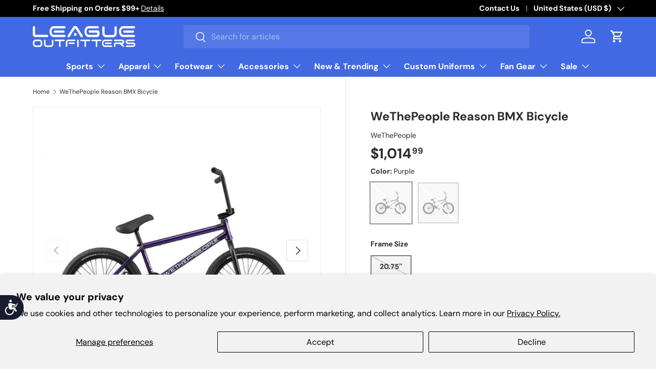

--- FILE ---
content_type: text/html; charset=utf-8
request_url: https://www.leagueoutfitters.com/products/wethepeople-reason-bmx-bicycle
body_size: 57966
content:
<!doctype html>
<html class="no-js" lang="en" dir="ltr">
<head>
  <!-- BEGIN MerchantWidget Code -->
    
        <script>(function(w,d,t,r,u){var f,n,i;w[u]=w[u]||[],f=function(){var o={ti:"211021572", enableAutoSpaTracking: true};o.q=w[u],w[u]=new UET(o),w[u].push("pageLoad")},n=d.createElement(t),n.src=r,n.async=1,n.onload=n.onreadystatechange=function(){var s=this.readyState;s&&s!=="loaded"&&s!=="complete"||(f(),n.onload=n.onreadystatechange=null)},i=d.getElementsByTagName(t)[0],i.parentNode.insertBefore(n,i)})(window,document,"script","//bat.bing.com/bat.js","uetq");</script>    
<!-- END MerchantWidget Code --><meta name="google-site-verification" content="yccnLghnSVPDwhqwp2Gp7IRlV5JJ1f4D9HtSA-MYwXM" />
<meta charset="utf-8">
<meta name="viewport" content="width=device-width,initial-scale=1">
<title>WeThePeople Reason BMX Bicycle &ndash; League Outfitters</title><link rel="canonical" href="https://www.leagueoutfitters.com/products/wethepeople-reason-bmx-bicycle"><link rel="icon" href="//www.leagueoutfitters.com/cdn/shop/files/League_Outfitters-Favicon_998eab69-36b2-4b43-af07-f0cadd6fb307.png?crop=center&height=48&v=1746133474&width=48" type="image/png">
  <link rel="apple-touch-icon" href="//www.leagueoutfitters.com/cdn/shop/files/League_Outfitters-Favicon_998eab69-36b2-4b43-af07-f0cadd6fb307.png?crop=center&height=180&v=1746133474&width=180"><meta name="description" content="• FRAME WETHEPEOPLE &quot;REASON&quot; frame, 4130 full crmo, tapered SS &amp;amp; CS, with removable brake pivots &amp;amp; guides • FORK SALTPLUS &quot;REASON&quot; fork, 4130 full crmo, butted crmo steerer, 15mm offset • BARS WETHEPEOPLE &quot;REASON&quot; bar, 4pc, 4130 full crmo • STEM SALT &quot;ZION&quot; Topload stem, 50mm reach • HEADSET SALT &quot;PRO&quot; int. hea"><meta property="og:site_name" content="League Outfitters">
<meta property="og:url" content="https://www.leagueoutfitters.com/products/wethepeople-reason-bmx-bicycle">
<meta property="og:title" content="WeThePeople Reason BMX Bicycle">
<meta property="og:type" content="product">
<meta property="og:description" content="• FRAME WETHEPEOPLE &quot;REASON&quot; frame, 4130 full crmo, tapered SS &amp;amp; CS, with removable brake pivots &amp;amp; guides • FORK SALTPLUS &quot;REASON&quot; fork, 4130 full crmo, butted crmo steerer, 15mm offset • BARS WETHEPEOPLE &quot;REASON&quot; bar, 4pc, 4130 full crmo • STEM SALT &quot;ZION&quot; Topload stem, 50mm reach • HEADSET SALT &quot;PRO&quot; int. hea"><meta property="og:image" content="http://www.leagueoutfitters.com/cdn/shop/files/156076705.jpg?crop=center&height=1200&v=1762289893&width=1200">
  <meta property="og:image:secure_url" content="https://www.leagueoutfitters.com/cdn/shop/files/156076705.jpg?crop=center&height=1200&v=1762289893&width=1200">
  <meta property="og:image:width" content="900">
  <meta property="og:image:height" content="900"><meta property="og:price:amount" content="1,014.99">
  <meta property="og:price:currency" content="USD"><meta name="twitter:site" content="@LeagueOutfitter"><meta name="twitter:card" content="summary_large_image">
<meta name="twitter:title" content="WeThePeople Reason BMX Bicycle">
<meta name="twitter:description" content="• FRAME WETHEPEOPLE &quot;REASON&quot; frame, 4130 full crmo, tapered SS &amp;amp; CS, with removable brake pivots &amp;amp; guides • FORK SALTPLUS &quot;REASON&quot; fork, 4130 full crmo, butted crmo steerer, 15mm offset • BARS WETHEPEOPLE &quot;REASON&quot; bar, 4pc, 4130 full crmo • STEM SALT &quot;ZION&quot; Topload stem, 50mm reach • HEADSET SALT &quot;PRO&quot; int. hea">
<link rel="preload" href="//www.leagueoutfitters.com/cdn/shop/t/174/assets/main.css?v=105879359611927291671759506605" as="style"><style data-shopify>
@font-face {
  font-family: "DM Sans";
  font-weight: 400;
  font-style: normal;
  font-display: swap;
  src: url("//www.leagueoutfitters.com/cdn/fonts/dm_sans/dmsans_n4.ec80bd4dd7e1a334c969c265873491ae56018d72.woff2") format("woff2"),
       url("//www.leagueoutfitters.com/cdn/fonts/dm_sans/dmsans_n4.87bdd914d8a61247b911147ae68e754d695c58a6.woff") format("woff");
}
@font-face {
  font-family: "DM Sans";
  font-weight: 700;
  font-style: normal;
  font-display: swap;
  src: url("//www.leagueoutfitters.com/cdn/fonts/dm_sans/dmsans_n7.97e21d81502002291ea1de8aefb79170c6946ce5.woff2") format("woff2"),
       url("//www.leagueoutfitters.com/cdn/fonts/dm_sans/dmsans_n7.af5c214f5116410ca1d53a2090665620e78e2e1b.woff") format("woff");
}
@font-face {
  font-family: "DM Sans";
  font-weight: 400;
  font-style: italic;
  font-display: swap;
  src: url("//www.leagueoutfitters.com/cdn/fonts/dm_sans/dmsans_i4.b8fe05e69ee95d5a53155c346957d8cbf5081c1a.woff2") format("woff2"),
       url("//www.leagueoutfitters.com/cdn/fonts/dm_sans/dmsans_i4.403fe28ee2ea63e142575c0aa47684d65f8c23a0.woff") format("woff");
}
@font-face {
  font-family: "DM Sans";
  font-weight: 700;
  font-style: italic;
  font-display: swap;
  src: url("//www.leagueoutfitters.com/cdn/fonts/dm_sans/dmsans_i7.52b57f7d7342eb7255084623d98ab83fd96e7f9b.woff2") format("woff2"),
       url("//www.leagueoutfitters.com/cdn/fonts/dm_sans/dmsans_i7.d5e14ef18a1d4a8ce78a4187580b4eb1759c2eda.woff") format("woff");
}
@font-face {
  font-family: "DM Sans";
  font-weight: 700;
  font-style: normal;
  font-display: swap;
  src: url("//www.leagueoutfitters.com/cdn/fonts/dm_sans/dmsans_n7.97e21d81502002291ea1de8aefb79170c6946ce5.woff2") format("woff2"),
       url("//www.leagueoutfitters.com/cdn/fonts/dm_sans/dmsans_n7.af5c214f5116410ca1d53a2090665620e78e2e1b.woff") format("woff");
}
@font-face {
  font-family: "DM Sans";
  font-weight: 700;
  font-style: normal;
  font-display: swap;
  src: url("//www.leagueoutfitters.com/cdn/fonts/dm_sans/dmsans_n7.97e21d81502002291ea1de8aefb79170c6946ce5.woff2") format("woff2"),
       url("//www.leagueoutfitters.com/cdn/fonts/dm_sans/dmsans_n7.af5c214f5116410ca1d53a2090665620e78e2e1b.woff") format("woff");
}
:root {
      --bg-color: 255 255 255 / 1.0;
      --bg-color-og: 255 255 255 / 1.0;
      --heading-color: 42 43 42;
      --text-color: 42 43 42;
      --text-color-og: 42 43 42;
      --scrollbar-color: 42 43 42;
      --link-color: 42 43 42;
      --link-color-og: 42 43 42;
      --star-color: 255 159 28;--swatch-border-color-default: 212 213 212;
        --swatch-border-color-active: 149 149 149;
        --swatch-card-size: 24px;
        --swatch-variant-picker-size: 80px;--color-scheme-1-bg: 224 224 224 / 1.0;
      --color-scheme-1-grad: ;
      --color-scheme-1-heading: 42 43 42;
      --color-scheme-1-text: 42 43 42;
      --color-scheme-1-btn-bg: 255 255 255;
      --color-scheme-1-btn-text: 42 43 42;
      --color-scheme-1-btn-bg-hover: 231 231 231;--color-scheme-2-bg: 65 105 226 / 1.0;
      --color-scheme-2-grad: ;
      --color-scheme-2-heading: 255 255 255;
      --color-scheme-2-text: 255 255 255;
      --color-scheme-2-btn-bg: 255 255 255;
      --color-scheme-2-btn-text: 42 43 42;
      --color-scheme-2-btn-bg-hover: 231 231 231;--color-scheme-3-bg: 227 43 43 / 1.0;
      --color-scheme-3-grad: ;
      --color-scheme-3-heading: 255 255 255;
      --color-scheme-3-text: 255 255 255;
      --color-scheme-3-btn-bg: 255 255 255;
      --color-scheme-3-btn-text: 255 255 255;
      --color-scheme-3-btn-bg-hover: 255 255 255;

      --drawer-bg-color: 255 255 255 / 1.0;
      --drawer-text-color: 42 43 42;

      --panel-bg-color: 244 244 244 / 1.0;
      --panel-heading-color: 42 43 42;
      --panel-text-color: 42 43 42;

      --in-stock-text-color: 44 126 63;
      --low-stock-text-color: 210 134 26;
      --very-low-stock-text-color: 180 12 28;
      --no-stock-text-color: 119 119 119;
      --no-stock-backordered-text-color: 119 119 119;

      --error-bg-color: 252 237 238;
      --error-text-color: 180 12 28;
      --success-bg-color: 232 246 234;
      --success-text-color: 44 126 63;
      --info-bg-color: 228 237 250;
      --info-text-color: 26 102 210;

      --heading-font-family: "DM Sans", sans-serif;
      --heading-font-style: normal;
      --heading-font-weight: 700;
      --heading-scale-start: 4;

      --navigation-font-family: "DM Sans", sans-serif;
      --navigation-font-style: normal;
      --navigation-font-weight: 700;--heading-text-transform: none;
--subheading-text-transform: none;
      --body-font-family: "DM Sans", sans-serif;
      --body-font-style: normal;
      --body-font-weight: 400;
      --body-font-size: 16;

      --section-gap: 20;
      --heading-gap: calc(8 * var(--space-unit));--grid-column-gap: 20px;--btn-bg-color: 29 68 187;
      --btn-bg-hover-color: 75 106 201;
      --btn-text-color: 255 255 255;
      --btn-bg-color-og: 29 68 187;
      --btn-text-color-og: 255 255 255;
      --btn-alt-bg-color: 255 255 255;
      --btn-alt-bg-alpha: 1.0;
      --btn-alt-text-color: 42 43 42;
      --btn-border-width: 2px;
      --btn-padding-y: 12px;

      

      --btn-lg-border-radius: 50%;
      --btn-icon-border-radius: 50%;
      --input-with-btn-inner-radius: var(--btn-border-radius);
      --btn-text-transform: uppercase;

      --input-bg-color: 255 255 255 / 1.0;
      --input-text-color: 42 43 42;
      --input-border-width: 2px;
      --input-border-radius: 0px;
      --textarea-border-radius: 0px;
      --input-bg-color-diff-3: #f7f7f7;
      --input-bg-color-diff-6: #f0f0f0;

      --modal-border-radius: 0px;
      --modal-overlay-color: 0 0 0;
      --modal-overlay-opacity: 0.4;
      --drawer-border-radius: 0px;
      --overlay-border-radius: 0px;

      --custom-label-bg-color: 180 12 28;
      --custom-label-text-color: 255 255 255;--new-label-bg-color: 127 184 0;
      --new-label-text-color: 255 255 255;
      --best-seller-label-bg-color: 0 166 237;
      --best-seller-label-text-color: 255 255 255;--preorder-label-bg-color: 0 166 237;
      --preorder-label-text-color: 255 255 255;

      --collection-label-color: 0 126 18;

      --page-width: 1500px;
      --gutter-sm: 20px;
      --gutter-md: 32px;
      --gutter-lg: 64px;

      --payment-terms-bg-color: #ffffff;

      --coll-card-bg-color: #F9F9F9;
      --coll-card-border-color: #f2f2f2;

      --card-highlight-bg-color: #F9F9F9;
      --card-highlight-text-color: 85 85 85;
      --card-highlight-border-color: #E1E1E1;
        
          --aos-animate-duration: 0.6s;
        

        
          --aos-min-width: 0;
        
      

      --reading-width: 48em;
    }

    @media (max-width: 769px) {
      :root {
        --reading-width: 36em;
      }
    }
  </style><link rel="stylesheet" href="//www.leagueoutfitters.com/cdn/shop/t/174/assets/main.css?v=105879359611927291671759506605">
  <script src="//www.leagueoutfitters.com/cdn/shop/t/174/assets/main.js?v=76476094356780495751758828687" defer="defer"></script><link rel="preload" href="//www.leagueoutfitters.com/cdn/fonts/dm_sans/dmsans_n4.ec80bd4dd7e1a334c969c265873491ae56018d72.woff2" as="font" type="font/woff2" crossorigin fetchpriority="high"><link rel="preload" href="//www.leagueoutfitters.com/cdn/fonts/dm_sans/dmsans_n7.97e21d81502002291ea1de8aefb79170c6946ce5.woff2" as="font" type="font/woff2" crossorigin fetchpriority="high"><script>window.performance && window.performance.mark && window.performance.mark('shopify.content_for_header.start');</script><meta name="facebook-domain-verification" content="s1eo3p0vfu0herb59zx3ckgmsa7u4h">
<meta name="facebook-domain-verification" content="s1eo3p0vfu0herb59zx3ckgmsa7u4h">
<meta name="google-site-verification" content="ph94r1WBOGjTofvkkLwe5gSht0-Vu_Va3msivHzxllk">
<meta id="shopify-digital-wallet" name="shopify-digital-wallet" content="/2400529/digital_wallets/dialog">
<meta name="shopify-checkout-api-token" content="85f2f9823d89f82593d64531688db140">
<meta id="in-context-paypal-metadata" data-shop-id="2400529" data-venmo-supported="true" data-environment="production" data-locale="en_US" data-paypal-v4="true" data-currency="USD">
<link rel="alternate" type="application/json+oembed" href="https://www.leagueoutfitters.com/products/wethepeople-reason-bmx-bicycle.oembed">
<script async="async" src="/checkouts/internal/preloads.js?locale=en-US"></script>
<link rel="preconnect" href="https://shop.app" crossorigin="anonymous">
<script async="async" src="https://shop.app/checkouts/internal/preloads.js?locale=en-US&shop_id=2400529" crossorigin="anonymous"></script>
<script id="apple-pay-shop-capabilities" type="application/json">{"shopId":2400529,"countryCode":"US","currencyCode":"USD","merchantCapabilities":["supports3DS"],"merchantId":"gid:\/\/shopify\/Shop\/2400529","merchantName":"League Outfitters","requiredBillingContactFields":["postalAddress","email","phone"],"requiredShippingContactFields":["postalAddress","email","phone"],"shippingType":"shipping","supportedNetworks":["visa","masterCard","amex","discover","elo","jcb"],"total":{"type":"pending","label":"League Outfitters","amount":"1.00"},"shopifyPaymentsEnabled":true,"supportsSubscriptions":true}</script>
<script id="shopify-features" type="application/json">{"accessToken":"85f2f9823d89f82593d64531688db140","betas":["rich-media-storefront-analytics"],"domain":"www.leagueoutfitters.com","predictiveSearch":true,"shopId":2400529,"locale":"en"}</script>
<script>var Shopify = Shopify || {};
Shopify.shop = "league-outfitters.myshopify.com";
Shopify.locale = "en";
Shopify.currency = {"active":"USD","rate":"1.0"};
Shopify.country = "US";
Shopify.theme = {"name":"league-outfitters\/main","id":143052341308,"schema_name":"Enterprise","schema_version":"1.6.2","theme_store_id":null,"role":"main"};
Shopify.theme.handle = "null";
Shopify.theme.style = {"id":null,"handle":null};
Shopify.cdnHost = "www.leagueoutfitters.com/cdn";
Shopify.routes = Shopify.routes || {};
Shopify.routes.root = "/";</script>
<script type="module">!function(o){(o.Shopify=o.Shopify||{}).modules=!0}(window);</script>
<script>!function(o){function n(){var o=[];function n(){o.push(Array.prototype.slice.apply(arguments))}return n.q=o,n}var t=o.Shopify=o.Shopify||{};t.loadFeatures=n(),t.autoloadFeatures=n()}(window);</script>
<script>
  window.ShopifyPay = window.ShopifyPay || {};
  window.ShopifyPay.apiHost = "shop.app\/pay";
  window.ShopifyPay.redirectState = null;
</script>
<script id="shop-js-analytics" type="application/json">{"pageType":"product"}</script>
<script defer="defer" async type="module" src="//www.leagueoutfitters.com/cdn/shopifycloud/shop-js/modules/v2/client.init-shop-cart-sync_CGREiBkR.en.esm.js"></script>
<script defer="defer" async type="module" src="//www.leagueoutfitters.com/cdn/shopifycloud/shop-js/modules/v2/chunk.common_Bt2Up4BP.esm.js"></script>
<script type="module">
  await import("//www.leagueoutfitters.com/cdn/shopifycloud/shop-js/modules/v2/client.init-shop-cart-sync_CGREiBkR.en.esm.js");
await import("//www.leagueoutfitters.com/cdn/shopifycloud/shop-js/modules/v2/chunk.common_Bt2Up4BP.esm.js");

  window.Shopify.SignInWithShop?.initShopCartSync?.({"fedCMEnabled":true,"windoidEnabled":true});

</script>
<script>
  window.Shopify = window.Shopify || {};
  if (!window.Shopify.featureAssets) window.Shopify.featureAssets = {};
  window.Shopify.featureAssets['shop-js'] = {"shop-cart-sync":["modules/v2/client.shop-cart-sync_CQNAmp__.en.esm.js","modules/v2/chunk.common_Bt2Up4BP.esm.js"],"init-windoid":["modules/v2/client.init-windoid_BMafEeJe.en.esm.js","modules/v2/chunk.common_Bt2Up4BP.esm.js"],"shop-cash-offers":["modules/v2/client.shop-cash-offers_3d66YIS3.en.esm.js","modules/v2/chunk.common_Bt2Up4BP.esm.js","modules/v2/chunk.modal_Dk0o9ppo.esm.js"],"init-fed-cm":["modules/v2/client.init-fed-cm_B-WG4sqw.en.esm.js","modules/v2/chunk.common_Bt2Up4BP.esm.js"],"shop-toast-manager":["modules/v2/client.shop-toast-manager_DhuhblEJ.en.esm.js","modules/v2/chunk.common_Bt2Up4BP.esm.js"],"shop-button":["modules/v2/client.shop-button_B5xLHL5j.en.esm.js","modules/v2/chunk.common_Bt2Up4BP.esm.js"],"avatar":["modules/v2/client.avatar_BTnouDA3.en.esm.js"],"init-shop-email-lookup-coordinator":["modules/v2/client.init-shop-email-lookup-coordinator_hqFayTDE.en.esm.js","modules/v2/chunk.common_Bt2Up4BP.esm.js"],"init-shop-cart-sync":["modules/v2/client.init-shop-cart-sync_CGREiBkR.en.esm.js","modules/v2/chunk.common_Bt2Up4BP.esm.js"],"shop-login-button":["modules/v2/client.shop-login-button_g5QkWrqe.en.esm.js","modules/v2/chunk.common_Bt2Up4BP.esm.js","modules/v2/chunk.modal_Dk0o9ppo.esm.js"],"pay-button":["modules/v2/client.pay-button_Cuf0bNvL.en.esm.js","modules/v2/chunk.common_Bt2Up4BP.esm.js"],"init-shop-for-new-customer-accounts":["modules/v2/client.init-shop-for-new-customer-accounts_Bxwhl6__.en.esm.js","modules/v2/client.shop-login-button_g5QkWrqe.en.esm.js","modules/v2/chunk.common_Bt2Up4BP.esm.js","modules/v2/chunk.modal_Dk0o9ppo.esm.js"],"init-customer-accounts-sign-up":["modules/v2/client.init-customer-accounts-sign-up_al3d1WE3.en.esm.js","modules/v2/client.shop-login-button_g5QkWrqe.en.esm.js","modules/v2/chunk.common_Bt2Up4BP.esm.js","modules/v2/chunk.modal_Dk0o9ppo.esm.js"],"shop-follow-button":["modules/v2/client.shop-follow-button_B9MutJJO.en.esm.js","modules/v2/chunk.common_Bt2Up4BP.esm.js","modules/v2/chunk.modal_Dk0o9ppo.esm.js"],"checkout-modal":["modules/v2/client.checkout-modal_OBPaeP-J.en.esm.js","modules/v2/chunk.common_Bt2Up4BP.esm.js","modules/v2/chunk.modal_Dk0o9ppo.esm.js"],"init-customer-accounts":["modules/v2/client.init-customer-accounts_Brxa5h1K.en.esm.js","modules/v2/client.shop-login-button_g5QkWrqe.en.esm.js","modules/v2/chunk.common_Bt2Up4BP.esm.js","modules/v2/chunk.modal_Dk0o9ppo.esm.js"],"lead-capture":["modules/v2/client.lead-capture_BBBv1Qpe.en.esm.js","modules/v2/chunk.common_Bt2Up4BP.esm.js","modules/v2/chunk.modal_Dk0o9ppo.esm.js"],"shop-login":["modules/v2/client.shop-login_DoNRI_y4.en.esm.js","modules/v2/chunk.common_Bt2Up4BP.esm.js","modules/v2/chunk.modal_Dk0o9ppo.esm.js"],"payment-terms":["modules/v2/client.payment-terms_BlOJedZ2.en.esm.js","modules/v2/chunk.common_Bt2Up4BP.esm.js","modules/v2/chunk.modal_Dk0o9ppo.esm.js"]};
</script>
<script>(function() {
  var isLoaded = false;
  function asyncLoad() {
    if (isLoaded) return;
    isLoaded = true;
    var urls = ["\/\/cdn.shopify.com\/proxy\/9c11a4bbc9a5515a4c504d919a4f03ca163f02b41d7d10da3164d53711de0e09\/s3-us-west-2.amazonaws.com\/jsstore\/a\/G5QHOMG9\/reids.js?shop=league-outfitters.myshopify.com\u0026sp-cache-control=cHVibGljLCBtYXgtYWdlPTkwMA","\/\/cdn.shopify.com\/proxy\/987ca5f8f1e9a1afe2bd255ab65d0c2ba6046781ed0b26b75e706a3e7f4dbd42\/app.retention.com\/shopify\/shopify_app_add_to_cart_script.js?shop=league-outfitters.myshopify.com\u0026sp-cache-control=cHVibGljLCBtYXgtYWdlPTkwMA","https:\/\/sdk.postscript.io\/sdk-script-loader.bundle.js?shopId=402761\u0026shop=league-outfitters.myshopify.com","https:\/\/sdk.postscript.io\/sdk-script-loader.bundle.js?shopId=402761\u0026shop=league-outfitters.myshopify.com"];
    for (var i = 0; i < urls.length; i++) {
      var s = document.createElement('script');
      s.type = 'text/javascript';
      s.async = true;
      s.src = urls[i];
      var x = document.getElementsByTagName('script')[0];
      x.parentNode.insertBefore(s, x);
    }
  };
  if(window.attachEvent) {
    window.attachEvent('onload', asyncLoad);
  } else {
    window.addEventListener('load', asyncLoad, false);
  }
})();</script>
<script id="__st">var __st={"a":2400529,"offset":-18000,"reqid":"f31835a0-196e-4f7d-b2c9-d8dd18daa73b-1762789819","pageurl":"www.leagueoutfitters.com\/products\/wethepeople-reason-bmx-bicycle","u":"10543f8a24cf","p":"product","rtyp":"product","rid":7467706744892};</script>
<script>window.ShopifyPaypalV4VisibilityTracking = true;</script>
<script id="captcha-bootstrap">!function(){'use strict';const t='contact',e='account',n='new_comment',o=[[t,t],['blogs',n],['comments',n],[t,'customer']],c=[[e,'customer_login'],[e,'guest_login'],[e,'recover_customer_password'],[e,'create_customer']],r=t=>t.map((([t,e])=>`form[action*='/${t}']:not([data-nocaptcha='true']) input[name='form_type'][value='${e}']`)).join(','),a=t=>()=>t?[...document.querySelectorAll(t)].map((t=>t.form)):[];function s(){const t=[...o],e=r(t);return a(e)}const i='password',u='form_key',d=['recaptcha-v3-token','g-recaptcha-response','h-captcha-response',i],f=()=>{try{return window.sessionStorage}catch{return}},m='__shopify_v',_=t=>t.elements[u];function p(t,e,n=!1){try{const o=window.sessionStorage,c=JSON.parse(o.getItem(e)),{data:r}=function(t){const{data:e,action:n}=t;return t[m]||n?{data:e,action:n}:{data:t,action:n}}(c);for(const[e,n]of Object.entries(r))t.elements[e]&&(t.elements[e].value=n);n&&o.removeItem(e)}catch(o){console.error('form repopulation failed',{error:o})}}const l='form_type',E='cptcha';function T(t){t.dataset[E]=!0}const w=window,h=w.document,L='Shopify',v='ce_forms',y='captcha';let A=!1;((t,e)=>{const n=(g='f06e6c50-85a8-45c8-87d0-21a2b65856fe',I='https://cdn.shopify.com/shopifycloud/storefront-forms-hcaptcha/ce_storefront_forms_captcha_hcaptcha.v1.5.2.iife.js',D={infoText:'Protected by hCaptcha',privacyText:'Privacy',termsText:'Terms'},(t,e,n)=>{const o=w[L][v],c=o.bindForm;if(c)return c(t,g,e,D).then(n);var r;o.q.push([[t,g,e,D],n]),r=I,A||(h.body.append(Object.assign(h.createElement('script'),{id:'captcha-provider',async:!0,src:r})),A=!0)});var g,I,D;w[L]=w[L]||{},w[L][v]=w[L][v]||{},w[L][v].q=[],w[L][y]=w[L][y]||{},w[L][y].protect=function(t,e){n(t,void 0,e),T(t)},Object.freeze(w[L][y]),function(t,e,n,w,h,L){const[v,y,A,g]=function(t,e,n){const i=e?o:[],u=t?c:[],d=[...i,...u],f=r(d),m=r(i),_=r(d.filter((([t,e])=>n.includes(e))));return[a(f),a(m),a(_),s()]}(w,h,L),I=t=>{const e=t.target;return e instanceof HTMLFormElement?e:e&&e.form},D=t=>v().includes(t);t.addEventListener('submit',(t=>{const e=I(t);if(!e)return;const n=D(e)&&!e.dataset.hcaptchaBound&&!e.dataset.recaptchaBound,o=_(e),c=g().includes(e)&&(!o||!o.value);(n||c)&&t.preventDefault(),c&&!n&&(function(t){try{if(!f())return;!function(t){const e=f();if(!e)return;const n=_(t);if(!n)return;const o=n.value;o&&e.removeItem(o)}(t);const e=Array.from(Array(32),(()=>Math.random().toString(36)[2])).join('');!function(t,e){_(t)||t.append(Object.assign(document.createElement('input'),{type:'hidden',name:u})),t.elements[u].value=e}(t,e),function(t,e){const n=f();if(!n)return;const o=[...t.querySelectorAll(`input[type='${i}']`)].map((({name:t})=>t)),c=[...d,...o],r={};for(const[a,s]of new FormData(t).entries())c.includes(a)||(r[a]=s);n.setItem(e,JSON.stringify({[m]:1,action:t.action,data:r}))}(t,e)}catch(e){console.error('failed to persist form',e)}}(e),e.submit())}));const S=(t,e)=>{t&&!t.dataset[E]&&(n(t,e.some((e=>e===t))),T(t))};for(const o of['focusin','change'])t.addEventListener(o,(t=>{const e=I(t);D(e)&&S(e,y())}));const B=e.get('form_key'),M=e.get(l),P=B&&M;t.addEventListener('DOMContentLoaded',(()=>{const t=y();if(P)for(const e of t)e.elements[l].value===M&&p(e,B);[...new Set([...A(),...v().filter((t=>'true'===t.dataset.shopifyCaptcha))])].forEach((e=>S(e,t)))}))}(h,new URLSearchParams(w.location.search),n,t,e,['guest_login'])})(!0,!0)}();</script>
<script integrity="sha256-52AcMU7V7pcBOXWImdc/TAGTFKeNjmkeM1Pvks/DTgc=" data-source-attribution="shopify.loadfeatures" defer="defer" src="//www.leagueoutfitters.com/cdn/shopifycloud/storefront/assets/storefront/load_feature-81c60534.js" crossorigin="anonymous"></script>
<script crossorigin="anonymous" defer="defer" src="//www.leagueoutfitters.com/cdn/shopifycloud/storefront/assets/shopify_pay/storefront-65b4c6d7.js?v=20250812"></script>
<script data-source-attribution="shopify.dynamic_checkout.dynamic.init">var Shopify=Shopify||{};Shopify.PaymentButton=Shopify.PaymentButton||{isStorefrontPortableWallets:!0,init:function(){window.Shopify.PaymentButton.init=function(){};var t=document.createElement("script");t.src="https://www.leagueoutfitters.com/cdn/shopifycloud/portable-wallets/latest/portable-wallets.en.js",t.type="module",document.head.appendChild(t)}};
</script>
<script data-source-attribution="shopify.dynamic_checkout.buyer_consent">
  function portableWalletsHideBuyerConsent(e){var t=document.getElementById("shopify-buyer-consent"),n=document.getElementById("shopify-subscription-policy-button");t&&n&&(t.classList.add("hidden"),t.setAttribute("aria-hidden","true"),n.removeEventListener("click",e))}function portableWalletsShowBuyerConsent(e){var t=document.getElementById("shopify-buyer-consent"),n=document.getElementById("shopify-subscription-policy-button");t&&n&&(t.classList.remove("hidden"),t.removeAttribute("aria-hidden"),n.addEventListener("click",e))}window.Shopify?.PaymentButton&&(window.Shopify.PaymentButton.hideBuyerConsent=portableWalletsHideBuyerConsent,window.Shopify.PaymentButton.showBuyerConsent=portableWalletsShowBuyerConsent);
</script>
<script data-source-attribution="shopify.dynamic_checkout.cart.bootstrap">document.addEventListener("DOMContentLoaded",(function(){function t(){return document.querySelector("shopify-accelerated-checkout-cart, shopify-accelerated-checkout")}if(t())Shopify.PaymentButton.init();else{new MutationObserver((function(e,n){t()&&(Shopify.PaymentButton.init(),n.disconnect())})).observe(document.body,{childList:!0,subtree:!0})}}));
</script>
<script id='scb4127' type='text/javascript' async='' src='https://www.leagueoutfitters.com/cdn/shopifycloud/privacy-banner/storefront-banner.js'></script><link id="shopify-accelerated-checkout-styles" rel="stylesheet" media="screen" href="https://www.leagueoutfitters.com/cdn/shopifycloud/portable-wallets/latest/accelerated-checkout-backwards-compat.css" crossorigin="anonymous">
<style id="shopify-accelerated-checkout-cart">
        #shopify-buyer-consent {
  margin-top: 1em;
  display: inline-block;
  width: 100%;
}

#shopify-buyer-consent.hidden {
  display: none;
}

#shopify-subscription-policy-button {
  background: none;
  border: none;
  padding: 0;
  text-decoration: underline;
  font-size: inherit;
  cursor: pointer;
}

#shopify-subscription-policy-button::before {
  box-shadow: none;
}

      </style>
<script id="sections-script" data-sections="header,footer" defer="defer" src="//www.leagueoutfitters.com/cdn/shop/t/174/compiled_assets/scripts.js?548333"></script>
<script>window.performance && window.performance.mark && window.performance.mark('shopify.content_for_header.end');</script>

    <script src="//www.leagueoutfitters.com/cdn/shop/t/174/assets/animate-on-scroll.js?v=15249566486942820451758828684" defer="defer"></script>
    <link rel="stylesheet" href="//www.leagueoutfitters.com/cdn/shop/t/174/assets/animate-on-scroll.css?v=116194678796051782541758828683">
  

  <script>document.documentElement.className = document.documentElement.className.replace('no-js', 'js');</script><!-- CC Custom Head Start --><!-- CC Custom Head End --><script type="text/javascript">
    (function(c,l,a,r,i,t,y){
        c[a]=c[a]||function(){(c[a].q=c[a].q||[]).push(arguments)};
        t=l.createElement(r);t.async=1;t.src="https://www.clarity.ms/tag/"+i;
        y=l.getElementsByTagName(r)[0];y.parentNode.insertBefore(t,y);
    })(window, document, "clarity", "script", "noccc874su");
</script>
<!-- BEGIN app block: shopify://apps/hulk-form-builder/blocks/app-embed/b6b8dd14-356b-4725-a4ed-77232212b3c3 --><!-- BEGIN app snippet: hulkapps-formbuilder-theme-ext --><script type="text/javascript">
  
  if (typeof window.formbuilder_customer != "object") {
        window.formbuilder_customer = {}
  }

  window.hulkFormBuilder = {
    form_data: {"form_9DB5LJlN7jdHZYGs5-8h3g":{"uuid":"9DB5LJlN7jdHZYGs5-8h3g","form_name":"Get a Quote","form_data":{"div_back_gradient_1":"#fff","div_back_gradient_2":"#fff","back_color":"#fff","form_title":"\u003ch3\u003e\u003cspan style=\"font-family:Arial;\"\u003eGet a Quote\u003c\/span\u003e\u003c\/h3\u003e\n","form_submit":"Submit","after_submit":"hideAndmessage","after_submit_msg":"\u003cp\u003eThank you for your response.\u003c\/p\u003e\n","captcha_enable":"yes","label_style":"blockLabels","input_border_radius":"2","back_type":"transparent","input_back_color":"#fff","input_back_color_hover":"#fff","back_shadow":"none","label_font_clr":"#333333","input_font_clr":"#333333","button_align":"fullBtn","button_clr":"#fff","button_back_clr":"#333333","button_border_radius":"2","form_width":"100%","form_border_size":"2","form_border_clr":"#c7c7c7","form_border_radius":"1","label_font_size":"14","input_font_size":"12","button_font_size":"16","form_padding":"35","input_border_color":"#ccc","input_border_color_hover":"#ccc","btn_border_clr":"#333333","btn_border_size":"1","form_name":"Get a Quote","":"kinjal@shopcircle.co","form_access_message":"\u003cp\u003ePlease login to access the form\u003cbr\u003eDo not have an account? Create account\u003c\/p\u003e","advance_js":"","advance_css":"","captcha_honeypot":"no","captcha_version_3_enable":"no","captcha_align":"center","custommessage":{},"form_description":"\u003cp\u003eNote: Minimum order quantity of 12 units\u003c\/p\u003e\n","formElements":[{"type":"text","position":0,"label":"Name","customClass":"","halfwidth":"yes","Conditions":{},"page_number":1,"required":"yes"},{"type":"email","position":1,"label":"Email","required":"yes","email_confirm":"yes","Conditions":{},"halfwidth":"yes","page_number":1},{"Conditions":{},"type":"text","position":2,"label":"Program","halfwidth":"yes","page_number":1,"required":"yes"},{"Conditions":{},"type":"select","position":3,"label":"State","option_sets":"state","values":"Alabama\nAlaska\nArizona\nArkansas\nByram\nCalifornia\nCokato\nColorado\nConnecticut\nDelaware\nDistrict of Columbia\nFlorida\nGeorgia\nHawaii\nIdaho\nIllinois\nIndiana\nIowa\nKansas\nKentucky\nLouisiana\nLowa\nMaine\nMaryland\nMassachusetts\nMedfield\nMichigan\nMinnesota\nMississippi\nMissouri\nMontana\nNebraska\nNevada\nNew Hampshire\nNew Jersey\nNew Jersy\nNew Mexico\nNew York\nNorth Carolina\nNorth Dakota\nOhio\nOklahoma\nOntario\nOregon\nPennsylvania\nRamey\nRhode Island\nSouth Carolina\nSouth Dakota\nSublimity\nTennessee\nTexas\nTrimble\nUtah\nVermont\nVirginia\nWashington\nWest Virginia\nWisconsin\nWyoming","elementCost":{},"option_country":"475","required":"yes","halfwidth":"yes","page_number":1},{"Conditions":{},"type":"phone","position":4,"label":"Phone number","phone_validate_field":"no","page_number":1,"placeholder":"123-456-7890","required":"yes"},{"type":"textarea","position":5,"label":"Message","required":"yes","Conditions":{},"page_number":1},{"Conditions":{},"type":"hidden","position":6,"label":"Product","fieldvalue":"Products","page_number":1}]},"is_spam_form":false,"shop_uuid":"AuWabzPP8qObkkqwMa7etg","shop_timezone":"America\/New_York","shop_id":115791,"shop_is_after_submit_enabled":true,"shop_shopify_plan":"shopify_plus","shop_shopify_domain":"league-outfitters.myshopify.com","shop_remove_watermark":false,"shop_created_at":"2024-09-03T10:56:30.981-05:00"}},
    shop_data: {"shop_AuWabzPP8qObkkqwMa7etg":{"shop_uuid":"AuWabzPP8qObkkqwMa7etg","shop_timezone":"America\/New_York","shop_id":115791,"shop_is_after_submit_enabled":true,"shop_shopify_plan":"shopify_plus","shop_shopify_domain":"league-outfitters.myshopify.com","shop_created_at":"2024-09-03T10:56:30.981-05:00","is_skip_metafield":false,"shop_deleted":false,"shop_disabled":false}},
    settings_data: {"shop_settings":{"shop_customise_msgs":[],"default_customise_msgs":{"is_required":"is required","thank_you":"Thank you! The form was submitted successfully.","processing":"Processing...","valid_data":"Please provide valid data","valid_email":"Provide valid email format","valid_tags":"HTML Tags are not allowed","valid_phone":"Provide valid phone number","valid_captcha":"Please provide valid captcha response","valid_url":"Provide valid URL","only_number_alloud":"Provide valid number in","number_less":"must be less than","number_more":"must be more than","image_must_less":"Image must be less than 20MB","image_number":"Images allowed","image_extension":"Invalid extension! Please provide image file","error_image_upload":"Error in image upload. Please try again.","error_file_upload":"Error in file upload. Please try again.","your_response":"Your response","error_form_submit":"Error occur.Please try again after sometime.","email_submitted":"Form with this email is already submitted","invalid_email_by_zerobounce":"The email address you entered appears to be invalid. Please check it and try again.","download_file":"Download file","card_details_invalid":"Your card details are invalid","card_details":"Card details","please_enter_card_details":"Please enter card details","card_number":"Card number","exp_mm":"Exp MM","exp_yy":"Exp YY","crd_cvc":"CVV","payment_value":"Payment amount","please_enter_payment_amount":"Please enter payment amount","address1":"Address line 1","address2":"Address line 2","city":"City","province":"Province","zipcode":"Zip code","country":"Country","blocked_domain":"This form does not accept addresses from","file_must_less":"File must be less than 20MB","file_extension":"Invalid extension! Please provide file","only_file_number_alloud":"files allowed","previous":"Previous","next":"Next","must_have_a_input":"Please enter at least one field.","please_enter_required_data":"Please enter required data","atleast_one_special_char":"Include at least one special character","atleast_one_lowercase_char":"Include at least one lowercase character","atleast_one_uppercase_char":"Include at least one uppercase character","atleast_one_number":"Include at least one number","must_have_8_chars":"Must have 8 characters long","be_between_8_and_12_chars":"Be between 8 and 12 characters long","please_select":"Please Select","phone_submitted":"Form with this phone number is already submitted","user_res_parse_error":"Error while submitting the form","valid_same_values":"values must be same","product_choice_clear_selection":"Clear Selection","picture_choice_clear_selection":"Clear Selection","remove_all_for_file_image_upload":"Remove All","invalid_file_type_for_image_upload":"You can't upload files of this type.","invalid_file_type_for_signature_upload":"You can't upload files of this type.","max_files_exceeded_for_file_upload":"You can not upload any more files.","max_files_exceeded_for_image_upload":"You can not upload any more files.","file_already_exist":"File already uploaded","max_limit_exceed":"You have added the maximum number of text fields.","cancel_upload_for_file_upload":"Cancel upload","cancel_upload_for_image_upload":"Cancel upload","cancel_upload_for_signature_upload":"Cancel upload"},"shop_blocked_domains":[]}},
    features_data: {"shop_plan_features":{"shop_plan_features":["unlimited-forms","full-design-customization","export-form-submissions","multiple-recipients-for-form-submissions","multiple-admin-notifications","enable-captcha","unlimited-file-uploads","save-submitted-form-data","set-auto-response-message","conditional-logic","form-banner","save-as-draft-facility","include-user-response-in-admin-email","disable-form-submission","mail-platform-integration","stripe-payment-integration","pre-built-templates","create-customer-account-on-shopify","google-analytics-3-by-tracking-id","facebook-pixel-id","bing-uet-pixel-id","advanced-js","advanced-css","api-available","customize-form-message","hidden-field","restrict-from-submissions-per-one-user","utm-tracking","ratings","privacy-notices","heading","paragraph","shopify-flow-trigger","domain-setup","block-domain","address","html-code","form-schedule","after-submit-script","customize-form-scrolling","on-form-submission-record-the-referrer-url","password","duplicate-the-forms","include-user-response-in-auto-responder-email","elements-add-ons","admin-and-auto-responder-email-with-tokens","email-export","premium-support","google-analytics-4-by-measurement-id","google-ads-for-tracking-conversion","validation-field","file-upload","load_form_as_popup","advanced_conditional_logic"]}},
    shop: null,
    shop_id: null,
    plan_features: null,
    validateDoubleQuotes: false,
    assets: {
      extraFunctions: "https://cdn.shopify.com/extensions/019a6c74-29f3-754a-afe5-b354ea02c446/form_builder-47/assets/extra-functions.js",
      extraStyles: "https://cdn.shopify.com/extensions/019a6c74-29f3-754a-afe5-b354ea02c446/form_builder-47/assets/extra-styles.css",
      bootstrapStyles: "https://cdn.shopify.com/extensions/019a6c74-29f3-754a-afe5-b354ea02c446/form_builder-47/assets/theme-app-extension-bootstrap.css"
    },
    translations: {
      htmlTagNotAllowed: "HTML Tags are not allowed",
      sqlQueryNotAllowed: "SQL Queries are not allowed",
      doubleQuoteNotAllowed: "Double quotes are not allowed",
      vorwerkHttpWwwNotAllowed: "The words \u0026#39;http\u0026#39; and \u0026#39;www\u0026#39; are not allowed. Please remove them and try again.",
      maxTextFieldsReached: "You have added the maximum number of text fields.",
      avoidNegativeWords: "Avoid negative words: Don\u0026#39;t use negative words in your contact message.",
      customDesignOnly: "This form is for custom designs requests. For general inquiries please contact our team at info@stagheaddesigns.com",
      zerobounceApiErrorMsg: "We couldn\u0026#39;t verify your email due to a technical issue. Please try again later.",
    }

  }

  

  window.FbThemeAppExtSettingsHash = {}
  
</script><!-- END app snippet --><!-- END app block --><!-- BEGIN app block: shopify://apps/epa-easy-product-addons/blocks/speedup_link/0099190e-a0cb-49e7-8d26-026c9d26f337 --><!-- BEGIN app snippet: sg_product -->

<script>
  window["sg_addon_master_id"]="7467706744892";
  window["sgAddonCollectionMetaAddons"]=  "" 
  
</script>

<!-- END app snippet -->

  <script>
    window["sg_addons_coll_ids"] = {
      ids:"283989540924,283200290876,283559886908,291690086460,283989606460"
    };
    window["items_with_ids"] = false || {}
  </script>


<!-- BEGIN app snippet: sg-globals -->
<script type="text/javascript">
  (function(){
    const convertLang = (locale) => {
      let t = locale.toUpperCase();
      return "PT-BR" === t || "PT-PT" === t || "ZH-CN" === t || "ZH-TW" === t ? t.replace("-", "_") : t.match(/^[a-zA-Z]{2}-[a-zA-Z]{2}$/) ? t.substring(0, 2) : t
    }

    const sg_addon_setGlobalVariables = () => {
      try{
        let locale = "en";
        window["sg_addon_currentLanguage"] = convertLang(locale);
        window["sg_addon_defaultLanguage"] ="en";
        window["sg_addon_defaultRootUrl"] ="/";
        window["sg_addon_currentRootUrl"] ="/";
        window["sg_addon_shopLocales"] = sgAddonGetAllLocales();
      }catch(err){
        console.log("Language Config:- ",err);
      }
    }

    const sgAddonGetAllLocales = () => {
      let shopLocales = {};
      try{shopLocales["en"] = {
            endonymName : "English",
            isoCode : "en",
            name : "English",
            primary : true,
            rootUrl : "\/"
          };}catch(err){
        console.log("getAllLocales Config:- ",err);
      }
      return shopLocales;
    }

    sg_addon_setGlobalVariables();
    
    window["sg_addon_sfApiVersion"]='2025-04';
    window["sgAddon_moneyFormats"] = {
      "money": "${{amount}}",
      "moneyCurrency": "${{amount}} USD"
    };
    window["sg_addon_groupsData"] = {"sg_addon_group_1":{"addons":[{"handle":"champro-formation-integrated-girdle","priority":1,"text_field":0},{"handle":"champro-bull-rush-adult-5-pad-girdle","priority":2,"text_field":0}],"group_id":1,"name":"Non-Integrated Football pants","title":"Padded Girdles"},"sg_addon_group_10":{"addons":[{"handle":"vicis-stabilizer-jaw-pad","priority":1,"text_field":0}],"group_id":10,"name":"Vicis Helmet Accessories","title":"Select Helmet Accessories"},"sg_addon_group_2":{"addons":[{"handle":"f7-ropo-classic-carbon-steel-facemask","priority":1,"text_field":0},{"handle":"schutt-f7-egop-classic-carbon-steel-facemask","priority":2,"text_field":0},{"handle":"schutt-f7-egop-ii-classic-carbon-steel-facemask","priority":3,"text_field":0},{"handle":"f7-ropo-sw-classic-carbon-steel-facemask","priority":4,"text_field":0},{"handle":"schutt-f7-egop-iii-nb-carbon-steel-facemask","priority":5,"text_field":0},{"handle":"schutt-f7-egop-iv-nb-premium-carbon-steel-facemask","priority":6,"text_field":0},{"handle":"schutt-f7-egop-v-nb-premium-carbon-steel-facemask","priority":7,"text_field":0},{"handle":"f7-egop-vi-nb-premium-carbon-steel-facemask","priority":8,"text_field":0}],"group_id":2,"name":"F7 VTD Football Helmet","title":"Select your facemask"},"sg_addon_group_3":{"addons":[{"handle":"oakley-legacy-football-shield-single-visor","priority":1,"text_field":0},{"handle":"under-armour-adult-football-visor","priority":2,"text_field":0}],"group_id":3,"name":"F7 VTD Football Helmet - Visors","title":"Select Visor"},"sg_addon_group_4":{"addons":[{"handle":"football-helmet-pump","priority":1,"text_field":0},{"handle":"schutt-football-helmet-pump","priority":2,"text_field":0}],"group_id":4,"name":"F7 VTD Football Helmet - Pump","title":"Select Helmet Pump"},"sg_addon_group_5":{"addons":[{"handle":"f7-ropo-classic-carbon-steel-facemask","priority":1,"text_field":0},{"handle":"schutt-f7-egop-classic-carbon-steel-facemask","priority":2,"text_field":0},{"handle":"schutt-f7-egop-ii-classic-carbon-steel-facemask","priority":3,"text_field":0},{"handle":"f7-ropo-sw-classic-carbon-steel-facemask","priority":4,"text_field":0},{"handle":"schutt-f7-egop-iii-nb-carbon-steel-facemask","priority":5,"text_field":0},{"handle":"schutt-f7-egop-iv-nb-premium-carbon-steel-facemask","priority":6,"text_field":0},{"handle":"schutt-f7-egop-v-nb-premium-carbon-steel-facemask","priority":7,"text_field":0},{"handle":"f7-egop-vi-nb-premium-carbon-steel-facemask","priority":8,"text_field":0}],"group_id":5,"name":"LX1 Football Helmet - Facemasks","title":"Select your facemask"},"sg_addon_group_6":{"addons":[{"handle":"football-guardian-caps-xt","priority":1,"text_field":0},{"handle":"champro-helmet-scrimmage-cap","priority":2,"text_field":0}],"group_id":6,"name":"Helmet Accessories","title":"Select Helmet Accessories"},"sg_addon_group_7":{"addons":[{"handle":"schutt-v-ropo-trad-classic-facemask","priority":1,"text_field":0},{"handle":"schutt-vengeance-v-egop-ii-trad-classic-facemask","priority":2,"text_field":0},{"handle":"schutt-vengeancev-egop-tradclassic-facemask","priority":3,"text_field":0}],"group_id":7,"name":"Schutt A11 Helmet - Facemasks","title":"Select your facemask"},"sg_addon_group_8":{"addons":[{"handle":"vicis-so212-stainless-steel-football-facemask","priority":1,"text_field":0},{"handle":"vicis-so212-stainless-steel-football-facemask-ships-in-4-5-weeks","priority":2,"text_field":0},{"handle":"vicis-so223stainless-steel-football-facemask","priority":3,"text_field":0},{"handle":"vicis-so223e-stainless-steel-football-facemask-in-stock","priority":4,"text_field":0},{"handle":"vicis-sc223-stainless-steel-football-facemask","priority":5,"text_field":0},{"handle":"vicis-so212e-stainless-steel-football-facemask","priority":6,"text_field":0},{"handle":"vicis-so215t-stainless-steel-football-facemask","priority":7,"text_field":0},{"handle":"vicis-zero2-so-212e-2-stainless-steel-facemask","priority":8,"text_field":0}],"group_id":8,"name":"Vicis Zero2","title":"Select your facemask"},"sg_addon_group_9":{"addons":[{"handle":"oakley-edge-football-shield-for-vicis-helmet","priority":1,"text_field":0},{"handle":"oakley-edge-prizm-shield-gridiron","priority":2,"text_field":0},{"handle":"oakley-edge-prizm-shield-clear","priority":3,"text_field":0},{"handle":"oakley-edge-prizm-football-shield-for-vicis-helmet","priority":4,"text_field":0}],"group_id":9,"name":"Vicis Oakley Visor","title":"Select Visor"}};
    try {
      let customSGAddonMeta = {"sg_addon_custom_js":"document.addEventListener('spicegemsAddon:indidualAddonAdded', function(){\n         document.dispatchEvent(new CustomEvent('dispatch:cart-drawer:refresh'));\n         setTimeout(() =\u003e {\n             document.dispatchEvent(new CustomEvent('dispatch:cart-drawer:open'));\n         }, 500);\n  })\n\nconst hideSoldVariants = function(){\n    var addonData = spiceAllAddonsData;    \n    addonData.forEach((item, index) =\u003e {\n      let addonID = item.id;\n      let isAvailable =  item.available;\n      let variants = item.variants;\n      let block = document.querySelector(`#spice_product_main_block_${addonID}`);\n      let variant = block.querySelector('select.spice-spa-addon-variant-id');\n      if(variant){            \n        \/\/hide select option if all variant soldout\n        if(isAvailable == false){\n          variant.style.display = 'none';\n          return true;\n        }        \n        \/\/remove soldout variants\n        variants.forEach(item =\u003e {\n          let id = item.id;\n          if (item.available!=true){\n            let optionToDelete = variant.querySelector(`option[value='${id}']`);\n            optionToDelete.remove();\n            }\n          })\n           variant.dispatchEvent(new Event(\"change\"))  \n      }\n    });\n  }  \n  \n  document.addEventListener('spicegemsAddon:inserted', hideSoldVariants);"};
      if (customSGAddonMeta.sg_addon_custom_js) {
        Function(customSGAddonMeta.sg_addon_custom_js)();
      }
    } catch (error) {
      console.warn("Error In SG Addon Custom Code", error);
    }
  })();
</script>
<!-- END app snippet -->
<!-- BEGIN app snippet: sg_speedup -->


<script>
  try{
    window["sgAddon_all_translated"] = {}
    window["sg_addon_settings_config"] =  {"host":"https://spa.spicegems.com","shopName":"league-outfitters.myshopify.com","hasSetting":1,"sgCookieHash":"yXSDZWsPGB","hasMaster":1,"handleId":{"mastersToReq":[],"collectionsToReq":"[]","hasProMaster":true,"hasCollMaster":true},"settings":{"is_active":"1","max_addons":"10","quick_view":"0","quick_view_desc":"0","ajax_cart":"0","bro_stack":"0","quantity_selector":"1","image_viewer":"1","addons_heading":"Customers Also Bought","cart_heading":"Cart Addons Box","addaddon_cart":"ADD ADDON","variant":"Variant","quantity":"Quantity","view_full_details":"View full details","less_details":"Less details...","add_to_cart":"ADD TO CART","message":"Product added to cart.","custom_css":".sg-pro-subtotal-price {\ndisplay:none;\n}\n#layout-02 .spice-spa-addon-product-item {\nmargin-bottom:25px;\n}\n.sg-spa-addon-product-seperate-btn {\n    background-color: #1D44BB;\n    border: 1px solid #1D44BB;\n}\n.sg-spa-addon-product-seperate-btn {\n    background-color: #1D44BB;\n    border: 1px solid #1D44BB;\n}\n.sg-spa-atc-btn:hover {\n    opacity: 0.9;\n}\n.sg-spa-slider-icon-wrap span {\n    background: #1D44BB;\n    border: 1px solid #1D44BB;\n    opacity: 1;\n}\n.spice-spa-addon-product-item:has(.sg-spa-addon-product-submitButton) .spice-spa-addon-checkbox {\n    display: none;\n}","sold_pro":"0","image_link":"1","compare_at":"1","unlink_title":"1","image_click_checkbox":"0","cart_max_addons":"5","cart_quantity_selector":"1","cart_sold_pro":"0","cart_image_link":"0","compare_at_cart":"0","sg_currency":"default","qv_label":"Quick View","sold_out":"Sold Out","qv_sold_out":"SOLD OUT","way_to_prevent":"none","soldout_master":"0","cart_qv":"0","cartqv_desc":"0","plusminus_qty":"0","plusminus_cart":"0","line_prop":"0","label_show":"1","label_text":"Facemask Sold Separately","addon_mandatory":"0","mandatory_text":"Please select atleast an addon!","line_placeholder":"Text Message","sell_master":"0","atc_btn_selector":"no","theme_data":"","applied_discount":"0","is_discount":"0","layout":{"name":"layout-02","isBundle":false},"group_layout":"layout-02","product_snippet":"1","cart_snippet":"0","product_form_selector":".product__quantity","atc_product_selector":".spice-buttons-guide","cart_form_selector":"no","checkout_btn_selector":"no","subtotal":"1","subtotal_label":"SubTotal","subtotal_position":"beforebegin","jQVersion":"1","collection_discount":"0","inventoryOnProduct":"0","inventoryOnCart":"0","inStock":"0","lowStock":"0","inStockLabel":"<span>[inventory_qty] In Stock</span>","lowStockLabel":"<span>only [inventory_qty] Left</span>","thresholdQty":"5","bl_atc_label":"ADD TO CART","bl_unselect_label":"PLEASE SELECT ATLEAST ONE ADDON","bl_master_label":"THIS ITEM","bl_heading":"Frequently Bought Together","addon_slider":"1","individual_atc":"1","individual_atc_label":"ADD","search_active":"1","liquid_install":"0","mt_addon_hash":"HcfDtBYlSV","stop_undefined":"1","admin_discount":"1","money_format":"${{amount}} USD"},"allow_asset_script":false} ;
    window["sgAddon_translated_locale"] =  "" ;
    window["sg_addon_all_group_translations"] = {};
    window["sgAddon_group_translated_locale"] =  "" ;
  } catch(error){
    console.warn("Error in getting settings or translate", error);
  }
</script>



<!-- ADDONS SCRIPT FROM SPEEDUP CDN -->
	<script type="text/javascript" src='https://cdnbspa.spicegems.com/js/serve/shop/league-outfitters.myshopify.com/index_aea00fcb1947346a7ab0e99e642f17fbf328ee5a.js?v=infytonow816&shop=league-outfitters.myshopify.com' type="text/javascript" async></script>

<!-- END app snippet -->



<!-- END app block --><!-- BEGIN app block: shopify://apps/judge-me-reviews/blocks/judgeme_core/61ccd3b1-a9f2-4160-9fe9-4fec8413e5d8 --><!-- Start of Judge.me Core -->




<link rel="dns-prefetch" href="https://cdnwidget.judge.me">
<link rel="dns-prefetch" href="https://cdn.judge.me">
<link rel="dns-prefetch" href="https://cdn1.judge.me">
<link rel="dns-prefetch" href="https://api.judge.me">

<script data-cfasync='false' class='jdgm-settings-script'>window.jdgmSettings={"pagination":5,"disable_web_reviews":true,"badge_no_review_text":"No reviews","badge_n_reviews_text":"{{ n }} review/reviews","badge_star_color":"#FFE234","hide_badge_preview_if_no_reviews":true,"badge_hide_text":false,"enforce_center_preview_badge":false,"widget_title":"Customer Reviews","widget_open_form_text":"Write a review","widget_close_form_text":"Cancel review","widget_refresh_page_text":"Refresh page","widget_summary_text":"Based on {{ number_of_reviews }} review/reviews","widget_no_review_text":"Be the first to write a review","widget_name_field_text":"Display name","widget_verified_name_field_text":"Verified Name (public)","widget_name_placeholder_text":"Display name","widget_required_field_error_text":"This field is required.","widget_email_field_text":"Email address","widget_verified_email_field_text":"Verified Email (private, can not be edited)","widget_email_placeholder_text":"Your email address","widget_email_field_error_text":"Please enter a valid email address.","widget_rating_field_text":"Rating","widget_review_title_field_text":"Review Title","widget_review_title_placeholder_text":"Give your review a title","widget_review_body_field_text":"Review content","widget_review_body_placeholder_text":"Start writing here...","widget_pictures_field_text":"Picture/Video (optional)","widget_submit_review_text":"Submit Review","widget_submit_verified_review_text":"Submit Verified Review","widget_submit_success_msg_with_auto_publish":"Thank you! Please refresh the page in a few moments to see your review. You can remove or edit your review by logging into \u003ca href='https://judge.me/login' target='_blank' rel='nofollow noopener'\u003eJudge.me\u003c/a\u003e","widget_submit_success_msg_no_auto_publish":"Thank you! Your review will be published as soon as it is approved by the shop admin. You can remove or edit your review by logging into \u003ca href='https://judge.me/login' target='_blank' rel='nofollow noopener'\u003eJudge.me\u003c/a\u003e","widget_show_default_reviews_out_of_total_text":"Showing {{ n_reviews_shown }} out of {{ n_reviews }} reviews.","widget_show_all_link_text":"Show all","widget_show_less_link_text":"Show less","widget_author_said_text":"{{ reviewer_name }} said:","widget_days_text":"{{ n }} days ago","widget_weeks_text":"{{ n }} week/weeks ago","widget_months_text":"{{ n }} month/months ago","widget_years_text":"{{ n }} year/years ago","widget_yesterday_text":"Yesterday","widget_today_text":"Today","widget_replied_text":"\u003e\u003e {{ shop_name }} replied:","widget_read_more_text":"Read more","widget_rating_filter_see_all_text":"See all reviews","widget_sorting_most_recent_text":"Most Recent","widget_sorting_highest_rating_text":"Highest Rating","widget_sorting_lowest_rating_text":"Lowest Rating","widget_sorting_with_pictures_text":"Only Pictures","widget_sorting_most_helpful_text":"Most Helpful","widget_open_question_form_text":"Ask about this item","widget_reviews_subtab_text":"Reviews","widget_questions_subtab_text":"Questions","widget_question_label_text":"Question","widget_answer_label_text":"Answer","widget_question_placeholder_text":"Write your question here","widget_submit_question_text":"Submit Question","widget_question_submit_success_text":"Thank you for your question! We will notify you once it gets answered.","widget_star_color":"#FFE234","verified_badge_text":"Verified","verified_badge_placement":"left-of-reviewer-name","widget_hide_border":false,"widget_social_share":true,"widget_thumb":true,"widget_review_location_show":true,"widget_location_format":"country_only","all_reviews_include_out_of_store_products":true,"all_reviews_out_of_store_text":"(out of store)","all_reviews_product_name_prefix_text":"about","enable_review_pictures":true,"enable_question_anwser":true,"widget_product_reviews_subtab_text":"Product Reviews","widget_shop_reviews_subtab_text":"Shop Reviews","widget_write_a_store_review_text":"Write a Store Review","widget_other_languages_heading":"Reviews in Other Languages","widget_translate_review_text":"Translate review to {{ language }}","widget_translating_review_text":"Translating...","widget_show_original_translation_text":"Show original ({{ language }})","widget_translate_review_failed_text":"Review couldn't be translated.","widget_translate_review_retry_text":"Retry","widget_translate_review_try_again_later_text":"Try again later","widget_sorting_pictures_first_text":"Pictures First","show_pictures_on_all_rev_page_mobile":true,"show_pictures_on_all_rev_page_desktop":true,"floating_tab_button_name":"★ Reviews","floating_tab_title":"Let customers speak for us","floating_tab_url":"","floating_tab_url_enabled":false,"all_reviews_text_badge_text":"Customers rate us {{ shop.metafields.judgeme.all_reviews_rating | round: 1 }}/5 based on {{ shop.metafields.judgeme.all_reviews_count }} reviews.","all_reviews_text_badge_text_branded_style":"{{ shop.metafields.judgeme.all_reviews_rating | round: 1 }} out of 5 stars based on {{ shop.metafields.judgeme.all_reviews_count }} reviews","all_reviews_text_badge_url":"","all_reviews_text_style":"branded","featured_carousel_title":"What Our Customers Are Saying","featured_carousel_count_text":"from {{ n }} reviews","featured_carousel_url":"","verified_count_badge_style":"branded","verified_count_badge_url":"","picture_reminder_submit_button":"Upload Pictures","widget_sorting_videos_first_text":"Videos First","widget_review_pending_text":"Pending","remove_microdata_snippet":true,"preview_badge_no_question_text":"No questions","preview_badge_n_question_text":"{{ number_of_questions }} question/questions","remove_judgeme_branding":true,"widget_search_bar_placeholder":"Search reviews","widget_sorting_verified_only_text":"Verified only","featured_carousel_verified_badge_enable":true,"featured_carousel_more_reviews_button_text":"Read more reviews","featured_carousel_view_product_button_text":"View product","all_reviews_page_load_more_text":"Load More Reviews","widget_advanced_speed_features":5,"widget_public_name_text":"displayed publicly like","default_reviewer_name_has_non_latin":true,"widget_reviewer_anonymous":"Anonymous","medals_widget_title":"Judge.me Review Medals","widget_invalid_yt_video_url_error_text":"Not a YouTube video URL","widget_max_length_field_error_text":"Please enter no more than {0} characters.","widget_verified_by_shop_text":"Verified by Shop","widget_show_photo_gallery":true,"widget_load_with_code_splitting":true,"widget_ugc_title":"Made by us, Shared by you","widget_ugc_subtitle":"Tag us to see your picture featured in our page","widget_ugc_primary_button_text":"Buy Now","widget_ugc_secondary_button_text":"Load More","widget_ugc_reviews_button_text":"View Reviews","widget_primary_color":"#1D44BB","widget_summary_average_rating_text":"{{ average_rating }} out of 5","widget_media_grid_title":"Customer photos \u0026 videos","widget_media_grid_see_more_text":"See more","widget_show_product_medals":false,"widget_verified_by_judgeme_text":"Verified by Judge.me","widget_verified_by_judgeme_text_in_store_medals":"Verified by Judge.me","widget_media_field_exceed_quantity_message":"Sorry, we can only accept {{ max_media }} for one review.","widget_media_field_exceed_limit_message":"{{ file_name }} is too large, please select a {{ media_type }} less than {{ size_limit }}MB.","widget_review_submitted_text":"Review Submitted!","widget_question_submitted_text":"Question Submitted!","widget_close_form_text_question":"Cancel","widget_write_your_answer_here_text":"Write your answer here","widget_enabled_branded_link":true,"widget_show_collected_by_judgeme":true,"widget_reviewer_name_color":"#000000","widget_collected_by_judgeme_text":"Verified by Judge.me","widget_pagination_type":"load_more","widget_load_more_text":"Load More","widget_full_review_text":"Full Review","widget_read_more_reviews_text":"Read More Reviews","widget_read_questions_text":"Read Questions","widget_questions_and_answers_text":"Questions \u0026 Answers","widget_verified_by_text":"Verified by","widget_verified_text":"Verified","widget_number_of_reviews_text":"{{ number_of_reviews }} reviews","widget_back_button_text":"Back","widget_next_button_text":"Next","widget_custom_forms_filter_button":"Filters","how_reviews_are_collected":"How reviews are collected?","widget_gdpr_statement":"How we use your data: We'll only contact you about the review you left, and only if necessary. By submitting your review, you agree to Judge.me's \u003ca href='https://judge.me/terms' target='_blank' rel='nofollow noopener'\u003eterms\u003c/a\u003e, \u003ca href='https://judge.me/privacy' target='_blank' rel='nofollow noopener'\u003eprivacy\u003c/a\u003e and \u003ca href='https://judge.me/content-policy' target='_blank' rel='nofollow noopener'\u003econtent\u003c/a\u003e policies.","review_snippet_widget_round_border_style":false,"review_snippet_widget_card_color":"#FFFFFF","review_snippet_widget_slider_arrows_background_color":"#FFFFFF","review_snippet_widget_slider_arrows_color":"#000000","review_snippet_widget_star_color":"#FFE234","all_reviews_product_variant_label_text":"Variant: ","widget_show_verified_branding":true,"request_store_review_after_product_review":true,"request_review_other_products_in_order":true,"review_content_screen_title_text":"How would you rate this product?","review_content_introduction_text":"We would love it if you would share a bit about your experience.","one_star_review_guidance_text":"Poor","five_star_review_guidance_text":"Great","customer_information_screen_title_text":"About you","customer_information_introduction_text":"Please tell us more about you.","custom_questions_screen_title_text":"Your experience in more detail","custom_questions_introduction_text":"Here are a few questions to help us understand more about your experience.","review_submitted_screen_title_text":"Thanks for your review!","review_submitted_screen_thank_you_text":"We are processing it and it will appear on the store soon.","review_submitted_screen_email_verification_text":"Please confirm your email by clicking the link we just sent you. This helps us keep reviews authentic.","review_submitted_request_store_review_text":"Would you like to share your experience of shopping with us?","review_submitted_review_other_products_text":"Would you like to review these products?","reviewer_media_screen_title_picture_text":"Share a picture","reviewer_media_introduction_picture_text":"Upload a photo to support your review.","reviewer_media_screen_title_video_text":"Share a video","reviewer_media_introduction_video_text":"Upload a video to support your review.","reviewer_media_screen_title_picture_or_video_text":"Share a picture or video","reviewer_media_introduction_picture_or_video_text":"Upload a photo or video to support your review.","reviewer_media_youtube_url_text":"Paste your Youtube URL here","advanced_settings_next_step_button_text":"Next","advanced_settings_close_review_button_text":"Close","write_review_flow_required_text":"Required","write_review_flow_privacy_message_text":"We respect your privacy.","write_review_flow_anonymous_text":"Post review as anonymous","write_review_flow_visibility_text":"This won't be visible to other customers.","write_review_flow_multiple_selection_help_text":"Select as many as you like","write_review_flow_single_selection_help_text":"Select one option","write_review_flow_required_field_error_text":"This field is required","write_review_flow_invalid_email_error_text":"Please enter a valid email address","write_review_flow_max_length_error_text":"Max. {{ max_length }} characters.","write_review_flow_media_upload_text":"\u003cb\u003eClick to upload\u003c/b\u003e or drag and drop","write_review_flow_gdpr_statement":"We'll only contact you about your review if necessary. By submitting your review, you agree to our \u003ca href='https://judge.me/terms' target='_blank' rel='nofollow noopener'\u003eterms and conditions\u003c/a\u003e and \u003ca href='https://judge.me/privacy' target='_blank' rel='nofollow noopener'\u003eprivacy policy\u003c/a\u003e.","transparency_badges_collected_via_store_invite_text":"Review collected via store invitation","transparency_badges_from_another_provider_text":"Review collected from another provider","transparency_badges_collected_from_store_visitor_text":"Review collected from a store visitor","transparency_badges_written_in_google_text":"Review written in Google","transparency_badges_written_in_etsy_text":"Review written in Etsy","transparency_badges_written_in_shop_app_text":"Review written in Shop App","transparency_badges_earned_reward_text":"Review earned a reward for future purchase","platform":"shopify","branding_url":"https://app.judge.me/reviews","branding_text":"Powered by Judge.me","locale":"en","reply_name":"League Outfitters","widget_version":"3.0","footer":true,"autopublish":true,"review_dates":true,"enable_custom_form":false,"shop_locale":"en","enable_multi_locales_translations":true,"show_review_title_input":true,"review_verification_email_status":"always","can_be_branded":true,"reply_name_text":"League Outfitters"};</script> <style class='jdgm-settings-style'>.jdgm-xx{left:0}:root{--jdgm-primary-color: #1D44BB;--jdgm-secondary-color: rgba(29,68,187,0.1);--jdgm-star-color: #FFE234;--jdgm-write-review-text-color: white;--jdgm-write-review-bg-color: #1D44BB;--jdgm-paginate-color: #1D44BB;--jdgm-border-radius: 0;--jdgm-reviewer-name-color: #000000}.jdgm-histogram__bar-content{background-color:#1D44BB}.jdgm-rev[data-verified-buyer=true] .jdgm-rev__icon.jdgm-rev__icon:after,.jdgm-rev__buyer-badge.jdgm-rev__buyer-badge{color:white;background-color:#1D44BB}.jdgm-review-widget--small .jdgm-gallery.jdgm-gallery .jdgm-gallery__thumbnail-link:nth-child(8) .jdgm-gallery__thumbnail-wrapper.jdgm-gallery__thumbnail-wrapper:before{content:"See more"}@media only screen and (min-width: 768px){.jdgm-gallery.jdgm-gallery .jdgm-gallery__thumbnail-link:nth-child(8) .jdgm-gallery__thumbnail-wrapper.jdgm-gallery__thumbnail-wrapper:before{content:"See more"}}.jdgm-rev__thumb-btn{color:#1D44BB}.jdgm-rev__thumb-btn:hover{opacity:0.8}.jdgm-rev__thumb-btn:not([disabled]):hover,.jdgm-rev__thumb-btn:hover,.jdgm-rev__thumb-btn:active,.jdgm-rev__thumb-btn:visited{color:#1D44BB}.jdgm-preview-badge .jdgm-star.jdgm-star{color:#FFE234}.jdgm-widget .jdgm-write-rev-link{display:none}.jdgm-widget .jdgm-rev-widg[data-number-of-reviews='0'] .jdgm-rev-widg__summary{display:none}.jdgm-prev-badge[data-average-rating='0.00']{display:none !important}.jdgm-author-all-initials{display:none !important}.jdgm-author-last-initial{display:none !important}.jdgm-rev-widg__title{visibility:hidden}.jdgm-rev-widg__summary-text{visibility:hidden}.jdgm-prev-badge__text{visibility:hidden}.jdgm-rev__prod-link-prefix:before{content:'about'}.jdgm-rev__variant-label:before{content:'Variant: '}.jdgm-rev__out-of-store-text:before{content:'(out of store)'}.jdgm-preview-badge[data-template="product"]{display:none !important}.jdgm-preview-badge[data-template="collection"]{display:none !important}.jdgm-preview-badge[data-template="index"]{display:none !important}.jdgm-review-widget[data-from-snippet="true"]{display:none !important}.jdgm-verified-count-badget[data-from-snippet="true"]{display:none !important}.jdgm-carousel-wrapper[data-from-snippet="true"]{display:none !important}.jdgm-all-reviews-text[data-from-snippet="true"]{display:none !important}.jdgm-medals-section[data-from-snippet="true"]{display:none !important}.jdgm-ugc-media-wrapper[data-from-snippet="true"]{display:none !important}.jdgm-review-snippet-widget .jdgm-rev-snippet-widget__cards-container .jdgm-rev-snippet-card{border-radius:0px;background:#fff}.jdgm-review-snippet-widget .jdgm-rev-snippet-widget__cards-container .jdgm-rev-snippet-card__rev-rating .jdgm-star{color:#FFE234}.jdgm-review-snippet-widget .jdgm-rev-snippet-widget__prev-btn,.jdgm-review-snippet-widget .jdgm-rev-snippet-widget__next-btn{border-radius:0px;background:#fff}.jdgm-review-snippet-widget .jdgm-rev-snippet-widget__prev-btn>svg,.jdgm-review-snippet-widget .jdgm-rev-snippet-widget__next-btn>svg{fill:#000}.jdgm-full-rev-modal.rev-snippet-widget .jm-mfp-container .jm-mfp-content,.jdgm-full-rev-modal.rev-snippet-widget .jm-mfp-container .jdgm-full-rev__icon,.jdgm-full-rev-modal.rev-snippet-widget .jm-mfp-container .jdgm-full-rev__pic-img,.jdgm-full-rev-modal.rev-snippet-widget .jm-mfp-container .jdgm-full-rev__reply{border-radius:0px}.jdgm-full-rev-modal.rev-snippet-widget .jm-mfp-container .jdgm-full-rev[data-verified-buyer="true"] .jdgm-full-rev__icon::after{border-radius:0px}.jdgm-full-rev-modal.rev-snippet-widget .jm-mfp-container .jdgm-full-rev .jdgm-rev__buyer-badge{border-radius:calc( 0px / 2 )}.jdgm-full-rev-modal.rev-snippet-widget .jm-mfp-container .jdgm-full-rev .jdgm-full-rev__replier::before{content:'League Outfitters'}.jdgm-full-rev-modal.rev-snippet-widget .jm-mfp-container .jdgm-full-rev .jdgm-full-rev__product-button{border-radius:calc( 0px * 6 )}
</style> <style class='jdgm-settings-style'></style>

  
  
  
  <style class='jdgm-miracle-styles'>
  @-webkit-keyframes jdgm-spin{0%{-webkit-transform:rotate(0deg);-ms-transform:rotate(0deg);transform:rotate(0deg)}100%{-webkit-transform:rotate(359deg);-ms-transform:rotate(359deg);transform:rotate(359deg)}}@keyframes jdgm-spin{0%{-webkit-transform:rotate(0deg);-ms-transform:rotate(0deg);transform:rotate(0deg)}100%{-webkit-transform:rotate(359deg);-ms-transform:rotate(359deg);transform:rotate(359deg)}}@font-face{font-family:'JudgemeStar';src:url("[data-uri]") format("woff");font-weight:normal;font-style:normal}.jdgm-star{font-family:'JudgemeStar';display:inline !important;text-decoration:none !important;padding:0 4px 0 0 !important;margin:0 !important;font-weight:bold;opacity:1;-webkit-font-smoothing:antialiased;-moz-osx-font-smoothing:grayscale}.jdgm-star:hover{opacity:1}.jdgm-star:last-of-type{padding:0 !important}.jdgm-star.jdgm--on:before{content:"\e000"}.jdgm-star.jdgm--off:before{content:"\e001"}.jdgm-star.jdgm--half:before{content:"\e002"}.jdgm-widget *{margin:0;line-height:1.4;-webkit-box-sizing:border-box;-moz-box-sizing:border-box;box-sizing:border-box;-webkit-overflow-scrolling:touch}.jdgm-hidden{display:none !important;visibility:hidden !important}.jdgm-temp-hidden{display:none}.jdgm-spinner{width:40px;height:40px;margin:auto;border-radius:50%;border-top:2px solid #eee;border-right:2px solid #eee;border-bottom:2px solid #eee;border-left:2px solid #ccc;-webkit-animation:jdgm-spin 0.8s infinite linear;animation:jdgm-spin 0.8s infinite linear}.jdgm-prev-badge{display:block !important}

</style>


  
  
   


<script data-cfasync='false' class='jdgm-script'>
!function(e){window.jdgm=window.jdgm||{},jdgm.CDN_HOST="https://cdnwidget.judge.me/",jdgm.API_HOST="https://api.judge.me/",jdgm.CDN_BASE_URL="https://cdn.shopify.com/extensions/019a5eb5-0dc5-7e74-86f0-08347215dbed/judgeme-extensions-193/assets/",
jdgm.docReady=function(d){(e.attachEvent?"complete"===e.readyState:"loading"!==e.readyState)?
setTimeout(d,0):e.addEventListener("DOMContentLoaded",d)},jdgm.loadCSS=function(d,t,o,a){
!o&&jdgm.loadCSS.requestedUrls.indexOf(d)>=0||(jdgm.loadCSS.requestedUrls.push(d),
(a=e.createElement("link")).rel="stylesheet",a.class="jdgm-stylesheet",a.media="nope!",
a.href=d,a.onload=function(){this.media="all",t&&setTimeout(t)},e.body.appendChild(a))},
jdgm.loadCSS.requestedUrls=[],jdgm.loadJS=function(e,d){var t=new XMLHttpRequest;
t.onreadystatechange=function(){4===t.readyState&&(Function(t.response)(),d&&d(t.response))},
t.open("GET",e),t.send()},jdgm.docReady((function(){(window.jdgmLoadCSS||e.querySelectorAll(
".jdgm-widget, .jdgm-all-reviews-page").length>0)&&(jdgmSettings.widget_load_with_code_splitting?
parseFloat(jdgmSettings.widget_version)>=3?jdgm.loadCSS(jdgm.CDN_HOST+"widget_v3/base.css"):
jdgm.loadCSS(jdgm.CDN_HOST+"widget/base.css"):jdgm.loadCSS(jdgm.CDN_HOST+"shopify_v2.css"),
jdgm.loadJS(jdgm.CDN_HOST+"loader.js"))}))}(document);
</script>
<noscript><link rel="stylesheet" type="text/css" media="all" href="https://cdnwidget.judge.me/shopify_v2.css"></noscript>

<!-- BEGIN app snippet: theme_fix_tags --><script>
  (function() {
    var jdgmThemeFixes = null;
    if (!jdgmThemeFixes) return;
    var thisThemeFix = jdgmThemeFixes[Shopify.theme.id];
    if (!thisThemeFix) return;

    if (thisThemeFix.html) {
      document.addEventListener("DOMContentLoaded", function() {
        var htmlDiv = document.createElement('div');
        htmlDiv.classList.add('jdgm-theme-fix-html');
        htmlDiv.innerHTML = thisThemeFix.html;
        document.body.append(htmlDiv);
      });
    };

    if (thisThemeFix.css) {
      var styleTag = document.createElement('style');
      styleTag.classList.add('jdgm-theme-fix-style');
      styleTag.innerHTML = thisThemeFix.css;
      document.head.append(styleTag);
    };

    if (thisThemeFix.js) {
      var scriptTag = document.createElement('script');
      scriptTag.classList.add('jdgm-theme-fix-script');
      scriptTag.innerHTML = thisThemeFix.js;
      document.head.append(scriptTag);
    };
  })();
</script>
<!-- END app snippet -->
<!-- End of Judge.me Core -->



<!-- END app block --><script src="https://cdn.shopify.com/extensions/019a6c74-29f3-754a-afe5-b354ea02c446/form_builder-47/assets/form-builder-script.js" type="text/javascript" defer="defer"></script>
<script src="https://cdn.shopify.com/extensions/019a5eb5-0dc5-7e74-86f0-08347215dbed/judgeme-extensions-193/assets/loader.js" type="text/javascript" defer="defer"></script>
<script src="https://cdn.shopify.com/extensions/019a6239-fc0f-7ca5-aacc-9edcd7deddf7/volume-discount-189/assets/lb-dealeasy.js" type="text/javascript" defer="defer"></script>
<script src="https://cdn.shopify.com/extensions/0199ddbe-b5ed-768e-82ce-b82de4008d87/omnisend-48/assets/omnisend-in-shop.js" type="text/javascript" defer="defer"></script>
<script src="https://cdn.shopify.com/extensions/019a6528-8877-7950-8bec-86a78e92e98c/loop-returns-313/assets/return-coverage-block-v2.js" type="text/javascript" defer="defer"></script>
<link href="https://monorail-edge.shopifysvc.com" rel="dns-prefetch">
<script>(function(){if ("sendBeacon" in navigator && "performance" in window) {try {var session_token_from_headers = performance.getEntriesByType('navigation')[0].serverTiming.find(x => x.name == '_s').description;} catch {var session_token_from_headers = undefined;}var session_cookie_matches = document.cookie.match(/_shopify_s=([^;]*)/);var session_token_from_cookie = session_cookie_matches && session_cookie_matches.length === 2 ? session_cookie_matches[1] : "";var session_token = session_token_from_headers || session_token_from_cookie || "";function handle_abandonment_event(e) {var entries = performance.getEntries().filter(function(entry) {return /monorail-edge.shopifysvc.com/.test(entry.name);});if (!window.abandonment_tracked && entries.length === 0) {window.abandonment_tracked = true;var currentMs = Date.now();var navigation_start = performance.timing.navigationStart;var payload = {shop_id: 2400529,url: window.location.href,navigation_start,duration: currentMs - navigation_start,session_token,page_type: "product"};window.navigator.sendBeacon("https://monorail-edge.shopifysvc.com/v1/produce", JSON.stringify({schema_id: "online_store_buyer_site_abandonment/1.1",payload: payload,metadata: {event_created_at_ms: currentMs,event_sent_at_ms: currentMs}}));}}window.addEventListener('pagehide', handle_abandonment_event);}}());</script>
<script id="web-pixels-manager-setup">(function e(e,d,r,n,o){if(void 0===o&&(o={}),!Boolean(null===(a=null===(i=window.Shopify)||void 0===i?void 0:i.analytics)||void 0===a?void 0:a.replayQueue)){var i,a;window.Shopify=window.Shopify||{};var t=window.Shopify;t.analytics=t.analytics||{};var s=t.analytics;s.replayQueue=[],s.publish=function(e,d,r){return s.replayQueue.push([e,d,r]),!0};try{self.performance.mark("wpm:start")}catch(e){}var l=function(){var e={modern:/Edge?\/(1{2}[4-9]|1[2-9]\d|[2-9]\d{2}|\d{4,})\.\d+(\.\d+|)|Firefox\/(1{2}[4-9]|1[2-9]\d|[2-9]\d{2}|\d{4,})\.\d+(\.\d+|)|Chrom(ium|e)\/(9{2}|\d{3,})\.\d+(\.\d+|)|(Maci|X1{2}).+ Version\/(15\.\d+|(1[6-9]|[2-9]\d|\d{3,})\.\d+)([,.]\d+|)( \(\w+\)|)( Mobile\/\w+|) Safari\/|Chrome.+OPR\/(9{2}|\d{3,})\.\d+\.\d+|(CPU[ +]OS|iPhone[ +]OS|CPU[ +]iPhone|CPU IPhone OS|CPU iPad OS)[ +]+(15[._]\d+|(1[6-9]|[2-9]\d|\d{3,})[._]\d+)([._]\d+|)|Android:?[ /-](13[3-9]|1[4-9]\d|[2-9]\d{2}|\d{4,})(\.\d+|)(\.\d+|)|Android.+Firefox\/(13[5-9]|1[4-9]\d|[2-9]\d{2}|\d{4,})\.\d+(\.\d+|)|Android.+Chrom(ium|e)\/(13[3-9]|1[4-9]\d|[2-9]\d{2}|\d{4,})\.\d+(\.\d+|)|SamsungBrowser\/([2-9]\d|\d{3,})\.\d+/,legacy:/Edge?\/(1[6-9]|[2-9]\d|\d{3,})\.\d+(\.\d+|)|Firefox\/(5[4-9]|[6-9]\d|\d{3,})\.\d+(\.\d+|)|Chrom(ium|e)\/(5[1-9]|[6-9]\d|\d{3,})\.\d+(\.\d+|)([\d.]+$|.*Safari\/(?![\d.]+ Edge\/[\d.]+$))|(Maci|X1{2}).+ Version\/(10\.\d+|(1[1-9]|[2-9]\d|\d{3,})\.\d+)([,.]\d+|)( \(\w+\)|)( Mobile\/\w+|) Safari\/|Chrome.+OPR\/(3[89]|[4-9]\d|\d{3,})\.\d+\.\d+|(CPU[ +]OS|iPhone[ +]OS|CPU[ +]iPhone|CPU IPhone OS|CPU iPad OS)[ +]+(10[._]\d+|(1[1-9]|[2-9]\d|\d{3,})[._]\d+)([._]\d+|)|Android:?[ /-](13[3-9]|1[4-9]\d|[2-9]\d{2}|\d{4,})(\.\d+|)(\.\d+|)|Mobile Safari.+OPR\/([89]\d|\d{3,})\.\d+\.\d+|Android.+Firefox\/(13[5-9]|1[4-9]\d|[2-9]\d{2}|\d{4,})\.\d+(\.\d+|)|Android.+Chrom(ium|e)\/(13[3-9]|1[4-9]\d|[2-9]\d{2}|\d{4,})\.\d+(\.\d+|)|Android.+(UC? ?Browser|UCWEB|U3)[ /]?(15\.([5-9]|\d{2,})|(1[6-9]|[2-9]\d|\d{3,})\.\d+)\.\d+|SamsungBrowser\/(5\.\d+|([6-9]|\d{2,})\.\d+)|Android.+MQ{2}Browser\/(14(\.(9|\d{2,})|)|(1[5-9]|[2-9]\d|\d{3,})(\.\d+|))(\.\d+|)|K[Aa][Ii]OS\/(3\.\d+|([4-9]|\d{2,})\.\d+)(\.\d+|)/},d=e.modern,r=e.legacy,n=navigator.userAgent;return n.match(d)?"modern":n.match(r)?"legacy":"unknown"}(),u="modern"===l?"modern":"legacy",c=(null!=n?n:{modern:"",legacy:""})[u],f=function(e){return[e.baseUrl,"/wpm","/b",e.hashVersion,"modern"===e.buildTarget?"m":"l",".js"].join("")}({baseUrl:d,hashVersion:r,buildTarget:u}),m=function(e){var d=e.version,r=e.bundleTarget,n=e.surface,o=e.pageUrl,i=e.monorailEndpoint;return{emit:function(e){var a=e.status,t=e.errorMsg,s=(new Date).getTime(),l=JSON.stringify({metadata:{event_sent_at_ms:s},events:[{schema_id:"web_pixels_manager_load/3.1",payload:{version:d,bundle_target:r,page_url:o,status:a,surface:n,error_msg:t},metadata:{event_created_at_ms:s}}]});if(!i)return console&&console.warn&&console.warn("[Web Pixels Manager] No Monorail endpoint provided, skipping logging."),!1;try{return self.navigator.sendBeacon.bind(self.navigator)(i,l)}catch(e){}var u=new XMLHttpRequest;try{return u.open("POST",i,!0),u.setRequestHeader("Content-Type","text/plain"),u.send(l),!0}catch(e){return console&&console.warn&&console.warn("[Web Pixels Manager] Got an unhandled error while logging to Monorail."),!1}}}}({version:r,bundleTarget:l,surface:e.surface,pageUrl:self.location.href,monorailEndpoint:e.monorailEndpoint});try{o.browserTarget=l,function(e){var d=e.src,r=e.async,n=void 0===r||r,o=e.onload,i=e.onerror,a=e.sri,t=e.scriptDataAttributes,s=void 0===t?{}:t,l=document.createElement("script"),u=document.querySelector("head"),c=document.querySelector("body");if(l.async=n,l.src=d,a&&(l.integrity=a,l.crossOrigin="anonymous"),s)for(var f in s)if(Object.prototype.hasOwnProperty.call(s,f))try{l.dataset[f]=s[f]}catch(e){}if(o&&l.addEventListener("load",o),i&&l.addEventListener("error",i),u)u.appendChild(l);else{if(!c)throw new Error("Did not find a head or body element to append the script");c.appendChild(l)}}({src:f,async:!0,onload:function(){if(!function(){var e,d;return Boolean(null===(d=null===(e=window.Shopify)||void 0===e?void 0:e.analytics)||void 0===d?void 0:d.initialized)}()){var d=window.webPixelsManager.init(e)||void 0;if(d){var r=window.Shopify.analytics;r.replayQueue.forEach((function(e){var r=e[0],n=e[1],o=e[2];d.publishCustomEvent(r,n,o)})),r.replayQueue=[],r.publish=d.publishCustomEvent,r.visitor=d.visitor,r.initialized=!0}}},onerror:function(){return m.emit({status:"failed",errorMsg:"".concat(f," has failed to load")})},sri:function(e){var d=/^sha384-[A-Za-z0-9+/=]+$/;return"string"==typeof e&&d.test(e)}(c)?c:"",scriptDataAttributes:o}),m.emit({status:"loading"})}catch(e){m.emit({status:"failed",errorMsg:(null==e?void 0:e.message)||"Unknown error"})}}})({shopId: 2400529,storefrontBaseUrl: "https://www.leagueoutfitters.com",extensionsBaseUrl: "https://extensions.shopifycdn.com/cdn/shopifycloud/web-pixels-manager",monorailEndpoint: "https://monorail-edge.shopifysvc.com/unstable/produce_batch",surface: "storefront-renderer",enabledBetaFlags: ["2dca8a86"],webPixelsConfigList: [{"id":"1341882428","configuration":"{\"loopShopId\":\"9868\",\"loopWebPixelEndpoint\":\"https:\\\/\\\/shopify-events.loopreturns.com\\\/\"}","eventPayloadVersion":"v1","runtimeContext":"STRICT","scriptVersion":"a37d3b5988e9da87dcdd3e346cd3312a","type":"APP","apiClientId":1662707,"privacyPurposes":["ANALYTICS"],"dataSharingAdjustments":{"protectedCustomerApprovalScopes":[]}},{"id":"1259995196","configuration":"{\"shopId\":\"2400529\"}","eventPayloadVersion":"v1","runtimeContext":"STRICT","scriptVersion":"bd44d5a7beb7120615dbfa23c4317c36","type":"APP","apiClientId":246667608065,"privacyPurposes":["ANALYTICS","MARKETING","SALE_OF_DATA"],"dataSharingAdjustments":{"protectedCustomerApprovalScopes":[]}},{"id":"1132625980","configuration":"{\"account_ID\":\"5324\",\"google_analytics_tracking_tag\":\"1\",\"measurement_id\":\"2\",\"api_secret\":\"3\",\"shop_settings\":\"{\\\"custom_pixel_script\\\":\\\"https:\\\\\\\/\\\\\\\/storage.googleapis.com\\\\\\\/gsf-scripts\\\\\\\/custom-pixels\\\\\\\/league-outfitters.js\\\"}\"}","eventPayloadVersion":"v1","runtimeContext":"LAX","scriptVersion":"c6b888297782ed4a1cba19cda43d6625","type":"APP","apiClientId":1558137,"privacyPurposes":[],"dataSharingAdjustments":{"protectedCustomerApprovalScopes":["read_customer_address","read_customer_email","read_customer_name","read_customer_personal_data","read_customer_phone"]}},{"id":"913014844","configuration":"{\"webPixelName\":\"Judge.me\"}","eventPayloadVersion":"v1","runtimeContext":"STRICT","scriptVersion":"34ad157958823915625854214640f0bf","type":"APP","apiClientId":683015,"privacyPurposes":["ANALYTICS"],"dataSharingAdjustments":{"protectedCustomerApprovalScopes":["read_customer_email","read_customer_name","read_customer_personal_data","read_customer_phone"]}},{"id":"750420028","configuration":"{\"myshopifyDomain\":\"league-outfitters.myshopify.com\"}","eventPayloadVersion":"v1","runtimeContext":"STRICT","scriptVersion":"23b97d18e2aa74363140dc29c9284e87","type":"APP","apiClientId":2775569,"privacyPurposes":["ANALYTICS","MARKETING","SALE_OF_DATA"],"dataSharingAdjustments":{"protectedCustomerApprovalScopes":[]}},{"id":"615743548","configuration":"{\"shopId\":\"402761\"}","eventPayloadVersion":"v1","runtimeContext":"STRICT","scriptVersion":"307a40031f6e17d9cb86e745fe44e432","type":"APP","apiClientId":2328352,"privacyPurposes":[],"dataSharingAdjustments":{"protectedCustomerApprovalScopes":["read_customer_address","read_customer_email","read_customer_name","read_customer_personal_data","read_customer_phone"]}},{"id":"592183356","configuration":"{\"apiURL\":\"https:\/\/api.omnisend.com\",\"appURL\":\"https:\/\/app.omnisend.com\",\"brandID\":\"6793c6a3da777045126e38b7\",\"trackingURL\":\"https:\/\/wt.omnisendlink.com\"}","eventPayloadVersion":"v1","runtimeContext":"STRICT","scriptVersion":"aa9feb15e63a302383aa48b053211bbb","type":"APP","apiClientId":186001,"privacyPurposes":["ANALYTICS","MARKETING","SALE_OF_DATA"],"dataSharingAdjustments":{"protectedCustomerApprovalScopes":["read_customer_address","read_customer_email","read_customer_name","read_customer_personal_data","read_customer_phone"]}},{"id":"394657852","configuration":"{\"config\":\"{\\\"google_tag_ids\\\":[\\\"G-LEL5DT6M5B\\\",\\\"AW-968204955\\\",\\\"G-5RLXJTGEC2\\\"],\\\"target_country\\\":\\\"US\\\",\\\"gtag_events\\\":[{\\\"type\\\":\\\"begin_checkout\\\",\\\"action_label\\\":[\\\"G-LEL5DT6M5B\\\",\\\"AW-968204955\\\/kCYnCNmhtecaEJvF1s0D\\\",\\\"AW-968204955\\\/s9nvCPzjuO0CEJvF1s0D\\\",\\\"AW-968204955\\\/7c42CODJ6owaEJvF1s0D\\\",\\\"G-5RLXJTGEC2\\\"]},{\\\"type\\\":\\\"search\\\",\\\"action_label\\\":[\\\"G-LEL5DT6M5B\\\",\\\"AW-968204955\\\/tQb2COWhtecaEJvF1s0D\\\",\\\"G-5RLXJTGEC2\\\"]},{\\\"type\\\":\\\"view_item\\\",\\\"action_label\\\":[\\\"G-LEL5DT6M5B\\\",\\\"AW-968204955\\\/vy3dCOKhtecaEJvF1s0D\\\",\\\"G-5RLXJTGEC2\\\"]},{\\\"type\\\":\\\"purchase\\\",\\\"action_label\\\":[\\\"G-LEL5DT6M5B\\\",\\\"AW-968204955\\\/T3h8CNahtecaEJvF1s0D\\\",\\\"AW-968204955\\\/RPV1CKrsooEYEJvF1s0D\\\",\\\"G-5RLXJTGEC2\\\"]},{\\\"type\\\":\\\"page_view\\\",\\\"action_label\\\":[\\\"G-LEL5DT6M5B\\\",\\\"AW-968204955\\\/YrhPCN-htecaEJvF1s0D\\\",\\\"G-5RLXJTGEC2\\\"]},{\\\"type\\\":\\\"add_payment_info\\\",\\\"action_label\\\":[\\\"G-LEL5DT6M5B\\\",\\\"AW-968204955\\\/DhpVCOihtecaEJvF1s0D\\\",\\\"G-5RLXJTGEC2\\\"]},{\\\"type\\\":\\\"add_to_cart\\\",\\\"action_label\\\":[\\\"G-LEL5DT6M5B\\\",\\\"AW-968204955\\\/hw9CCNyhtecaEJvF1s0D\\\",\\\"AW-968204955\\\/zwMaCLqE9IwaEJvF1s0D\\\",\\\"AW-968204955\\\/0lyQCIaBke0CEJvF1s0D\\\",\\\"G-5RLXJTGEC2\\\"]}],\\\"enable_monitoring_mode\\\":false}\"}","eventPayloadVersion":"v1","runtimeContext":"OPEN","scriptVersion":"b2a88bafab3e21179ed38636efcd8a93","type":"APP","apiClientId":1780363,"privacyPurposes":[],"dataSharingAdjustments":{"protectedCustomerApprovalScopes":["read_customer_address","read_customer_email","read_customer_name","read_customer_personal_data","read_customer_phone"]}},{"id":"295239740","configuration":"{\"ti\":\"211049936\",\"endpoint\":\"https:\/\/bat.bing.com\/action\/0\"}","eventPayloadVersion":"v1","runtimeContext":"STRICT","scriptVersion":"5ee93563fe31b11d2d65e2f09a5229dc","type":"APP","apiClientId":2997493,"privacyPurposes":["ANALYTICS","MARKETING","SALE_OF_DATA"],"dataSharingAdjustments":{"protectedCustomerApprovalScopes":["read_customer_personal_data"]}},{"id":"130515004","configuration":"{\"pixel_id\":\"957469094613326\",\"pixel_type\":\"facebook_pixel\",\"metaapp_system_user_token\":\"-\"}","eventPayloadVersion":"v1","runtimeContext":"OPEN","scriptVersion":"ca16bc87fe92b6042fbaa3acc2fbdaa6","type":"APP","apiClientId":2329312,"privacyPurposes":["ANALYTICS","MARKETING","SALE_OF_DATA"],"dataSharingAdjustments":{"protectedCustomerApprovalScopes":["read_customer_address","read_customer_email","read_customer_name","read_customer_personal_data","read_customer_phone"]}},{"id":"34897980","eventPayloadVersion":"1","runtimeContext":"LAX","scriptVersion":"1","type":"CUSTOM","privacyPurposes":["SALE_OF_DATA"],"name":"Retention"},{"id":"36339772","eventPayloadVersion":"1","runtimeContext":"LAX","scriptVersion":"1","type":"CUSTOM","privacyPurposes":["ANALYTICS","MARKETING","SALE_OF_DATA"],"name":"Microsoft Ads"},{"id":"122683452","eventPayloadVersion":"1","runtimeContext":"LAX","scriptVersion":"1","type":"CUSTOM","privacyPurposes":[],"name":"Reaktion"},{"id":"shopify-app-pixel","configuration":"{}","eventPayloadVersion":"v1","runtimeContext":"STRICT","scriptVersion":"0450","apiClientId":"shopify-pixel","type":"APP","privacyPurposes":["ANALYTICS","MARKETING"]},{"id":"shopify-custom-pixel","eventPayloadVersion":"v1","runtimeContext":"LAX","scriptVersion":"0450","apiClientId":"shopify-pixel","type":"CUSTOM","privacyPurposes":["ANALYTICS","MARKETING"]}],isMerchantRequest: false,initData: {"shop":{"name":"League Outfitters","paymentSettings":{"currencyCode":"USD"},"myshopifyDomain":"league-outfitters.myshopify.com","countryCode":"US","storefrontUrl":"https:\/\/www.leagueoutfitters.com"},"customer":null,"cart":null,"checkout":null,"productVariants":[{"price":{"amount":1014.99,"currencyCode":"USD"},"product":{"title":"WeThePeople Reason BMX Bicycle","vendor":"WeThePeople","id":"7467706744892","untranslatedTitle":"WeThePeople Reason BMX Bicycle","url":"\/products\/wethepeople-reason-bmx-bicycle","type":"Bicycle Bikes BMX"},"id":"41493642674236","image":{"src":"\/\/www.leagueoutfitters.com\/cdn\/shop\/files\/156076705.jpg?v=1762289893"},"sku":"921371-01-20","title":"Purple \/ 20.75'' \/ 20''","untranslatedTitle":"Purple \/ 20.75'' \/ 20''"},{"price":{"amount":1014.99,"currencyCode":"USD"},"product":{"title":"WeThePeople Reason BMX Bicycle","vendor":"WeThePeople","id":"7467706744892","untranslatedTitle":"WeThePeople Reason BMX Bicycle","url":"\/products\/wethepeople-reason-bmx-bicycle","type":"Bicycle Bikes BMX"},"id":"41493642707004","image":{"src":"\/\/www.leagueoutfitters.com\/cdn\/shop\/files\/156076708.jpg?v=1713806043"},"sku":"921371-02-20","title":"Fade \/ 20.75'' \/ 20''","untranslatedTitle":"Fade \/ 20.75'' \/ 20''"}],"purchasingCompany":null},},"https://www.leagueoutfitters.com/cdn","ae1676cfwd2530674p4253c800m34e853cb",{"modern":"","legacy":""},{"shopId":"2400529","storefrontBaseUrl":"https:\/\/www.leagueoutfitters.com","extensionBaseUrl":"https:\/\/extensions.shopifycdn.com\/cdn\/shopifycloud\/web-pixels-manager","surface":"storefront-renderer","enabledBetaFlags":"[\"2dca8a86\"]","isMerchantRequest":"false","hashVersion":"ae1676cfwd2530674p4253c800m34e853cb","publish":"custom","events":"[[\"page_viewed\",{}],[\"product_viewed\",{\"productVariant\":{\"price\":{\"amount\":1014.99,\"currencyCode\":\"USD\"},\"product\":{\"title\":\"WeThePeople Reason BMX Bicycle\",\"vendor\":\"WeThePeople\",\"id\":\"7467706744892\",\"untranslatedTitle\":\"WeThePeople Reason BMX Bicycle\",\"url\":\"\/products\/wethepeople-reason-bmx-bicycle\",\"type\":\"Bicycle Bikes BMX\"},\"id\":\"41493642674236\",\"image\":{\"src\":\"\/\/www.leagueoutfitters.com\/cdn\/shop\/files\/156076705.jpg?v=1762289893\"},\"sku\":\"921371-01-20\",\"title\":\"Purple \/ 20.75'' \/ 20''\",\"untranslatedTitle\":\"Purple \/ 20.75'' \/ 20''\"}}]]"});</script><script>
  window.ShopifyAnalytics = window.ShopifyAnalytics || {};
  window.ShopifyAnalytics.meta = window.ShopifyAnalytics.meta || {};
  window.ShopifyAnalytics.meta.currency = 'USD';
  var meta = {"product":{"id":7467706744892,"gid":"gid:\/\/shopify\/Product\/7467706744892","vendor":"WeThePeople","type":"Bicycle Bikes BMX","variants":[{"id":41493642674236,"price":101499,"name":"WeThePeople Reason BMX Bicycle - Purple \/ 20.75'' \/ 20''","public_title":"Purple \/ 20.75'' \/ 20''","sku":"921371-01-20"},{"id":41493642707004,"price":101499,"name":"WeThePeople Reason BMX Bicycle - Fade \/ 20.75'' \/ 20''","public_title":"Fade \/ 20.75'' \/ 20''","sku":"921371-02-20"}],"remote":false},"page":{"pageType":"product","resourceType":"product","resourceId":7467706744892}};
  for (var attr in meta) {
    window.ShopifyAnalytics.meta[attr] = meta[attr];
  }
</script>
<script class="analytics">
  (function () {
    var customDocumentWrite = function(content) {
      var jquery = null;

      if (window.jQuery) {
        jquery = window.jQuery;
      } else if (window.Checkout && window.Checkout.$) {
        jquery = window.Checkout.$;
      }

      if (jquery) {
        jquery('body').append(content);
      }
    };

    var hasLoggedConversion = function(token) {
      if (token) {
        return document.cookie.indexOf('loggedConversion=' + token) !== -1;
      }
      return false;
    }

    var setCookieIfConversion = function(token) {
      if (token) {
        var twoMonthsFromNow = new Date(Date.now());
        twoMonthsFromNow.setMonth(twoMonthsFromNow.getMonth() + 2);

        document.cookie = 'loggedConversion=' + token + '; expires=' + twoMonthsFromNow;
      }
    }

    var trekkie = window.ShopifyAnalytics.lib = window.trekkie = window.trekkie || [];
    if (trekkie.integrations) {
      return;
    }
    trekkie.methods = [
      'identify',
      'page',
      'ready',
      'track',
      'trackForm',
      'trackLink'
    ];
    trekkie.factory = function(method) {
      return function() {
        var args = Array.prototype.slice.call(arguments);
        args.unshift(method);
        trekkie.push(args);
        return trekkie;
      };
    };
    for (var i = 0; i < trekkie.methods.length; i++) {
      var key = trekkie.methods[i];
      trekkie[key] = trekkie.factory(key);
    }
    trekkie.load = function(config) {
      trekkie.config = config || {};
      trekkie.config.initialDocumentCookie = document.cookie;
      var first = document.getElementsByTagName('script')[0];
      var script = document.createElement('script');
      script.type = 'text/javascript';
      script.onerror = function(e) {
        var scriptFallback = document.createElement('script');
        scriptFallback.type = 'text/javascript';
        scriptFallback.onerror = function(error) {
                var Monorail = {
      produce: function produce(monorailDomain, schemaId, payload) {
        var currentMs = new Date().getTime();
        var event = {
          schema_id: schemaId,
          payload: payload,
          metadata: {
            event_created_at_ms: currentMs,
            event_sent_at_ms: currentMs
          }
        };
        return Monorail.sendRequest("https://" + monorailDomain + "/v1/produce", JSON.stringify(event));
      },
      sendRequest: function sendRequest(endpointUrl, payload) {
        // Try the sendBeacon API
        if (window && window.navigator && typeof window.navigator.sendBeacon === 'function' && typeof window.Blob === 'function' && !Monorail.isIos12()) {
          var blobData = new window.Blob([payload], {
            type: 'text/plain'
          });

          if (window.navigator.sendBeacon(endpointUrl, blobData)) {
            return true;
          } // sendBeacon was not successful

        } // XHR beacon

        var xhr = new XMLHttpRequest();

        try {
          xhr.open('POST', endpointUrl);
          xhr.setRequestHeader('Content-Type', 'text/plain');
          xhr.send(payload);
        } catch (e) {
          console.log(e);
        }

        return false;
      },
      isIos12: function isIos12() {
        return window.navigator.userAgent.lastIndexOf('iPhone; CPU iPhone OS 12_') !== -1 || window.navigator.userAgent.lastIndexOf('iPad; CPU OS 12_') !== -1;
      }
    };
    Monorail.produce('monorail-edge.shopifysvc.com',
      'trekkie_storefront_load_errors/1.1',
      {shop_id: 2400529,
      theme_id: 143052341308,
      app_name: "storefront",
      context_url: window.location.href,
      source_url: "//www.leagueoutfitters.com/cdn/s/trekkie.storefront.308893168db1679b4a9f8a086857af995740364f.min.js"});

        };
        scriptFallback.async = true;
        scriptFallback.src = '//www.leagueoutfitters.com/cdn/s/trekkie.storefront.308893168db1679b4a9f8a086857af995740364f.min.js';
        first.parentNode.insertBefore(scriptFallback, first);
      };
      script.async = true;
      script.src = '//www.leagueoutfitters.com/cdn/s/trekkie.storefront.308893168db1679b4a9f8a086857af995740364f.min.js';
      first.parentNode.insertBefore(script, first);
    };
    trekkie.load(
      {"Trekkie":{"appName":"storefront","development":false,"defaultAttributes":{"shopId":2400529,"isMerchantRequest":null,"themeId":143052341308,"themeCityHash":"1408303732828229635","contentLanguage":"en","currency":"USD","eventMetadataId":"df61527c-1771-4c86-81d9-9ce148fc4232"},"isServerSideCookieWritingEnabled":true,"monorailRegion":"shop_domain","enabledBetaFlags":["f0df213a"]},"Session Attribution":{},"S2S":{"facebookCapiEnabled":true,"source":"trekkie-storefront-renderer","apiClientId":580111}}
    );

    var loaded = false;
    trekkie.ready(function() {
      if (loaded) return;
      loaded = true;

      window.ShopifyAnalytics.lib = window.trekkie;

      var originalDocumentWrite = document.write;
      document.write = customDocumentWrite;
      try { window.ShopifyAnalytics.merchantGoogleAnalytics.call(this); } catch(error) {};
      document.write = originalDocumentWrite;

      window.ShopifyAnalytics.lib.page(null,{"pageType":"product","resourceType":"product","resourceId":7467706744892,"shopifyEmitted":true});

      var match = window.location.pathname.match(/checkouts\/(.+)\/(thank_you|post_purchase)/)
      var token = match? match[1]: undefined;
      if (!hasLoggedConversion(token)) {
        setCookieIfConversion(token);
        window.ShopifyAnalytics.lib.track("Viewed Product",{"currency":"USD","variantId":41493642674236,"productId":7467706744892,"productGid":"gid:\/\/shopify\/Product\/7467706744892","name":"WeThePeople Reason BMX Bicycle - Purple \/ 20.75'' \/ 20''","price":"1014.99","sku":"921371-01-20","brand":"WeThePeople","variant":"Purple \/ 20.75'' \/ 20''","category":"Bicycle Bikes BMX","nonInteraction":true,"remote":false},undefined,undefined,{"shopifyEmitted":true});
      window.ShopifyAnalytics.lib.track("monorail:\/\/trekkie_storefront_viewed_product\/1.1",{"currency":"USD","variantId":41493642674236,"productId":7467706744892,"productGid":"gid:\/\/shopify\/Product\/7467706744892","name":"WeThePeople Reason BMX Bicycle - Purple \/ 20.75'' \/ 20''","price":"1014.99","sku":"921371-01-20","brand":"WeThePeople","variant":"Purple \/ 20.75'' \/ 20''","category":"Bicycle Bikes BMX","nonInteraction":true,"remote":false,"referer":"https:\/\/www.leagueoutfitters.com\/products\/wethepeople-reason-bmx-bicycle"});
      }
    });


        var eventsListenerScript = document.createElement('script');
        eventsListenerScript.async = true;
        eventsListenerScript.src = "//www.leagueoutfitters.com/cdn/shopifycloud/storefront/assets/shop_events_listener-3da45d37.js";
        document.getElementsByTagName('head')[0].appendChild(eventsListenerScript);

})();</script>
<script
  defer
  src="https://www.leagueoutfitters.com/cdn/shopifycloud/perf-kit/shopify-perf-kit-2.1.2.min.js"
  data-application="storefront-renderer"
  data-shop-id="2400529"
  data-render-region="gcp-us-central1"
  data-page-type="product"
  data-theme-instance-id="143052341308"
  data-theme-name="Enterprise"
  data-theme-version="1.6.2"
  data-monorail-region="shop_domain"
  data-resource-timing-sampling-rate="10"
  data-shs="true"
  data-shs-beacon="true"
  data-shs-export-with-fetch="true"
  data-shs-logs-sample-rate="1"
></script>
</head>

<body class="cc-animate-enabled">
  
  <a class="skip-link btn btn--primary visually-hidden" href="#main-content" data-ce-role="skip">Skip to content</a><!-- BEGIN sections: header-group -->
<div id="shopify-section-sections--18628119593020__announcement" class="shopify-section shopify-section-group-header-group cc-announcement">
<link href="//www.leagueoutfitters.com/cdn/shop/t/174/assets/announcement.css?v=64767389152932430921758828684" rel="stylesheet" type="text/css" media="all" />
  <script src="//www.leagueoutfitters.com/cdn/shop/t/174/assets/announcement.js?v=123267429028003703111758828684" defer="defer"></script><style data-shopify>.announcement {
      --announcement-text-color: 255 255 255;
      background-color: #000000;
    }</style><script src="//www.leagueoutfitters.com/cdn/shop/t/174/assets/custom-select.js?v=165097283151564761351758828685" defer="defer"></script><announcement-bar class="announcement block text-body-small" data-slide-delay="7000">
    <div class="container">
      <div class="flex">
        <div class="announcement__col--left announcement__col--align-left announcement__slider" aria-roledescription="carousel" aria-live="off"><div class="announcement__text flex items-center m-0"  aria-roledescription="slide">
              <div class="rte"><p><strong>Free Shipping on Orders $99+ </strong> <a href="/pages/promotional-details" target="_blank" title="Promotional Details">Details</a></p></div>
            </div><div class="announcement__text flex items-center m-0"  aria-roledescription="slide">
              <div class="rte"><p><strong>$10 Off Orders Over $125 Code: TAKE10 </strong> <a href="https://www.leagueoutfitters.com/pages/promotional-details">Details</a></p></div>
            </div></div>

        
          <div class="announcement__col--right hidden md:flex md:items-center"><a href="https://www.leagueoutfitters.com/pages/contact-us" class="js-announcement-link font-bold">Contact Us</a><div class="announcement__localization">
                <form method="post" action="/localization" id="nav-localization" accept-charset="UTF-8" class="form localization no-js-hidden" enctype="multipart/form-data"><input type="hidden" name="form_type" value="localization" /><input type="hidden" name="utf8" value="✓" /><input type="hidden" name="_method" value="put" /><input type="hidden" name="return_to" value="/products/wethepeople-reason-bmx-bicycle" /><div class="localization__grid"><div class="localization__selector">
        <input type="hidden" name="country_code" value="US">
<country-selector><label class="label visually-hidden no-js-hidden" for="nav-localization-country-button">Country/Region</label><div class="custom-select relative w-full no-js-hidden"><button class="custom-select__btn input items-center" type="button"
            aria-expanded="false" aria-haspopup="listbox" id="nav-localization-country-button">
      <span class="text-start">United States (USD&nbsp;$)</span>
      <svg width="20" height="20" viewBox="0 0 24 24" class="icon" role="presentation" focusable="false" aria-hidden="true">
        <path d="M20 8.5 12.5 16 5 8.5" stroke="currentColor" stroke-width="1.5" fill="none"/>
      </svg>
    </button>
    <ul class="custom-select__listbox absolute invisible" role="listbox" tabindex="-1"
        aria-hidden="true" hidden aria-activedescendant="nav-localization-country-opt-0"><li class="custom-select__option flex items-center js-option" id="nav-localization-country-opt-0" role="option"
            data-value="US"
 aria-selected="true">
          <span class="pointer-events-none">United States (USD&nbsp;$)</span>
        </li></ul>
  </div></country-selector></div></div><script>
      customElements.whenDefined('custom-select').then(() => {
        if (!customElements.get('country-selector')) {
          class CountrySelector extends customElements.get('custom-select') {
            constructor() {
              super();
              this.loaded = false;
            }

            async showListbox() {
              if (this.loaded) {
                super.showListbox();
                return;
              }

              this.button.classList.add('is-loading');
              this.button.setAttribute('aria-disabled', 'true');

              try {
                const response = await fetch('?section_id=country-selector');
                if (!response.ok) throw new Error(response.status);

                const tmpl = document.createElement('template');
                tmpl.innerHTML = await response.text();

                const el = tmpl.content.querySelector('.custom-select__listbox');
                this.listbox.innerHTML = el.innerHTML;

                this.options = this.querySelectorAll('.custom-select__option');

                this.popular = this.querySelectorAll('[data-popular]');
                if (this.popular.length) {
                  this.popular[this.popular.length - 1].closest('.custom-select__option')
                    .classList.add('custom-select__option--visual-group-end');
                }

                this.selectedOption = this.querySelector('[aria-selected="true"]');
                if (!this.selectedOption) {
                  this.selectedOption = this.listbox.firstElementChild;
                }

                this.loaded = true;
              } catch {
                this.listbox.innerHTML = '<li>Error fetching countries, please try again.</li>';
              } finally {
                super.showListbox();
                this.button.classList.remove('is-loading');
                this.button.setAttribute('aria-disabled', 'false');
              }
            }

            setButtonWidth() {
              return;
            }
          }

          customElements.define('country-selector', CountrySelector);
        }
      });
    </script><script>
    document.getElementById('nav-localization').addEventListener('change', (evt) => {
      const input = evt.target.previousElementSibling;
      if (input && input.tagName === 'INPUT') {
        input.value = evt.detail.selectedValue;
        evt.currentTarget.submit();
      }
    });
  </script></form>
              </div></div></div>
    </div>
  </announcement-bar>
</div><div id="shopify-section-sections--18628119593020__header" class="shopify-section shopify-section-group-header-group cc-header">
<style data-shopify>.header {
  --bg-color: 65 105 226 / 1.0;
  --text-color: 255 255 255;
  --nav-bg-color: 65 105 226;
  --nav-text-color: 255 255 255;
  --nav-child-bg-color:  65 105 226;
  --nav-child-text-color: 255 255 255;
  --header-accent-color: 255 255 255;
  --search-bg-color: #5478e5;
  
  
  }</style><store-header class="header bg-theme-bg text-theme-text has-motion"data-is-sticky="true"style="--header-transition-speed: 300ms">
  <header class="header__grid header__grid--left-logo container flex flex-wrap items-center">
    <div class="header__logo logo flex js-closes-menu"><a class="logo__link inline-block" href="/"><span class="flex" style="max-width: 200px;">
              <img srcset="//www.leagueoutfitters.com/cdn/shop/files/League-Outfitters_751d3fa2-d7b8-4924-bb0d-85bf081fad73.png?v=1741873660&width=200, //www.leagueoutfitters.com/cdn/shop/files/League-Outfitters_751d3fa2-d7b8-4924-bb0d-85bf081fad73.png?v=1741873660&width=400 2x" src="//www.leagueoutfitters.com/cdn/shop/files/League-Outfitters_751d3fa2-d7b8-4924-bb0d-85bf081fad73.png?v=1741873660&width=400"
         style="object-position: 50.0% 50.0%" loading="eager"
         width="400"
         height="81"
         
         alt="League Outfitters">
            </span></a></div><link rel="stylesheet" href="//www.leagueoutfitters.com/cdn/shop/t/174/assets/predictive-search.css?v=33632668381892787391758828684" media="print" onload="this.media='all'">
        <script src="//www.leagueoutfitters.com/cdn/shop/t/174/assets/predictive-search.js?v=158424367886238494141758828685" defer="defer"></script>
        <script src="//www.leagueoutfitters.com/cdn/shop/t/174/assets/tabs.js?v=135558236254064818051758828684" defer="defer"></script><div class="header__search relative js-closes-menu"><link rel="stylesheet" href="//www.leagueoutfitters.com/cdn/shop/t/174/assets/search-suggestions.css?v=42785600753809748511758828686" media="print" onload="this.media='all'"><predictive-search class="block" data-loading-text="Loading..."><form class="search relative search--speech" role="search" action="/search" method="get">
    <label class="label visually-hidden" for="header-search">Search</label>
    <script src="//www.leagueoutfitters.com/cdn/shop/t/174/assets/search-form.js?v=43677551656194261111758828685" defer="defer"></script>
    <search-form class="search__form block">
      <input type="hidden" name="options[prefix]" value="last">
      <input type="search"
             class="search__input w-full input js-search-input"
             id="header-search"
             name="q"
             placeholder="Search for products"
             
               data-placeholder-one="Search for products"
             
             
               data-placeholder-two="Search for articles"
             
             
               data-placeholder-three="Search for collections"
             
             data-placeholder-prompts-mob="false"
             
               data-typing-speed="100"
               data-deleting-speed="60"
               data-delay-after-deleting="500"
               data-delay-before-first-delete="2000"
               data-delay-after-word-typed="2400"
             
             role="combobox"
               autocomplete="off"
               aria-autocomplete="list"
               aria-controls="predictive-search-results"
               aria-owns="predictive-search-results"
               aria-haspopup="listbox"
               aria-expanded="false"
               spellcheck="false"><button class="search__submit text-current absolute focus-inset start"><span class="visually-hidden">Search</span><svg width="21" height="23" viewBox="0 0 21 23" fill="currentColor" aria-hidden="true" focusable="false" role="presentation" class="icon"><path d="M14.398 14.483 19 19.514l-1.186 1.014-4.59-5.017a8.317 8.317 0 0 1-4.888 1.578C3.732 17.089 0 13.369 0 8.779S3.732.472 8.336.472c4.603 0 8.335 3.72 8.335 8.307a8.265 8.265 0 0 1-2.273 5.704ZM8.336 15.53c3.74 0 6.772-3.022 6.772-6.75 0-3.729-3.031-6.75-6.772-6.75S1.563 5.051 1.563 8.78c0 3.728 3.032 6.75 6.773 6.75Z"/></svg>
</button>
<button type="button" class="search__reset text-current vertical-center absolute focus-inset js-search-reset" hidden>
        <span class="visually-hidden">Reset</span>
        <svg width="24" height="24" viewBox="0 0 24 24" stroke="currentColor" stroke-width="1.5" fill="none" fill-rule="evenodd" stroke-linejoin="round" aria-hidden="true" focusable="false" role="presentation" class="icon"><path d="M5 19 19 5M5 5l14 14"/></svg>
      </button><speech-search-button class="search__speech focus-inset end hidden" tabindex="0" title="Search by voice"
          style="--speech-icon-color: #ff580d">
          <svg width="24" height="24" viewBox="0 0 24 24" aria-hidden="true" focusable="false" role="presentation" class="icon"><path fill="currentColor" d="M17.3 11c0 3-2.54 5.1-5.3 5.1S6.7 14 6.7 11H5c0 3.41 2.72 6.23 6 6.72V21h2v-3.28c3.28-.49 6-3.31 6-6.72m-8.2-6.1c0-.66.54-1.2 1.2-1.2.66 0 1.2.54 1.2 1.2l-.01 6.2c0 .66-.53 1.2-1.19 1.2-.66 0-1.2-.54-1.2-1.2M12 14a3 3 0 0 0 3-3V5a3 3 0 0 0-3-3 3 3 0 0 0-3 3v6a3 3 0 0 0 3 3Z"/></svg>
        </speech-search-button>

        <link href="//www.leagueoutfitters.com/cdn/shop/t/174/assets/speech-search.css?v=47207760375520952331758828685" rel="stylesheet" type="text/css" media="all" />
        <script src="//www.leagueoutfitters.com/cdn/shop/t/174/assets/speech-search.js?v=106462966657620737681758828686" defer="defer"></script></search-form><div class="js-search-results" tabindex="-1" data-predictive-search></div>
      <span class="js-search-status visually-hidden" role="status" aria-hidden="true"></span></form>
  <div class="overlay fixed top-0 right-0 bottom-0 left-0 js-search-overlay"></div></predictive-search>
      </div><div class="header__icons flex justify-end mis-auto js-closes-menu"><a class="header__icon text-current" href="https://www.leagueoutfitters.com/customer_authentication/redirect?locale=en&region_country=US">
            <svg width="24" height="24" viewBox="0 0 24 24" fill="currentColor" aria-hidden="true" focusable="false" role="presentation" class="icon"><path d="M12 2a5 5 0 1 1 0 10 5 5 0 0 1 0-10zm0 1.429a3.571 3.571 0 1 0 0 7.142 3.571 3.571 0 0 0 0-7.142zm0 10c2.558 0 5.114.471 7.664 1.411A3.571 3.571 0 0 1 22 18.19v3.096c0 .394-.32.714-.714.714H2.714A.714.714 0 0 1 2 21.286V18.19c0-1.495.933-2.833 2.336-3.35 2.55-.94 5.106-1.411 7.664-1.411zm0 1.428c-2.387 0-4.775.44-7.17 1.324a2.143 2.143 0 0 0-1.401 2.01v2.38H20.57v-2.38c0-.898-.56-1.7-1.401-2.01-2.395-.885-4.783-1.324-7.17-1.324z"/></svg>
            <span class="visually-hidden">Log in</span>
          </a><a class="header__icon relative text-current" id="cart-icon" href="/cart" data-no-instant><svg width="24" height="24" viewBox="0 0 24 24" class="icon icon--cart" aria-hidden="true" focusable="false" role="presentation"><path fill="currentColor" d="M17 18a2 2 0 0 1 2 2 2 2 0 0 1-2 2 2 2 0 0 1-2-2c0-1.11.89-2 2-2M1 2h3.27l.94 2H20a1 1 0 0 1 1 1c0 .17-.05.34-.12.5l-3.58 6.47c-.34.61-1 1.03-1.75 1.03H8.1l-.9 1.63-.03.12a.25.25 0 0 0 .25.25H19v2H7a2 2 0 0 1-2-2c0-.35.09-.68.24-.96l1.36-2.45L3 4H1V2m6 16a2 2 0 0 1 2 2 2 2 0 0 1-2 2 2 2 0 0 1-2-2c0-1.11.89-2 2-2m9-7 2.78-5H6.14l2.36 5H16Z"/></svg><span class="visually-hidden">Cart</span><div id="cart-icon-bubble"></div>
      </a>
    </div><main-menu class="main-menu" data-menu-sensitivity="200">
        <details class="main-menu__disclosure has-motion" open>
          <summary class="main-menu__toggle md:hidden">
            <span class="main-menu__toggle-icon" aria-hidden="true"></span>
            <span class="visually-hidden">Menu</span>
          </summary>
          <div class="main-menu__content has-motion justify-center">
            <nav aria-label="Primary">
              <ul class="main-nav justify-center"><li><details class="js-mega-nav" >
                        <summary class="main-nav__item--toggle relative js-nav-hover js-toggle">
                          <a class="main-nav__item main-nav__item--primary main-nav__item-content" href="#">
                            Sports<svg width="24" height="24" viewBox="0 0 24 24" aria-hidden="true" focusable="false" role="presentation" class="icon"><path d="M20 8.5 12.5 16 5 8.5" stroke="currentColor" stroke-width="1.5" fill="none"/></svg>
                          </a>
                        </summary><div class="main-nav__child mega-nav mega-nav--sidebar has-motion">
                          <div class="container">
                            <ul class="child-nav ">
                              <li class="md:hidden">
                                <button type="button" class="main-nav__item main-nav__item--back relative js-back">
                                  <div class="main-nav__item-content text-start">
                                    <svg width="24" height="24" viewBox="0 0 24 24" fill="currentColor" aria-hidden="true" focusable="false" role="presentation" class="icon"><path d="m6.797 11.625 8.03-8.03 1.06 1.06-6.97 6.97 6.97 6.97-1.06 1.06z"/></svg> Back</div>
                                </button>
                              </li>

                              <li class="md:hidden">
                                <a href="#" class="main-nav__item child-nav__item large-text main-nav__item-header">Sports</a>
                              </li><li><nav-menu class="js-mega-nav">
                                      <details open>
                                        <summary class="child-nav__item--toggle main-nav__item--toggle relative js-no-toggle-md js-sidebar-hover is-visible">
                                          <div class="main-nav__item-content child-nav__collection-image w-full"><div class="main-nav__collection-image main-nav__collection-image--flex main-nav__collection-image--standard media relative">
                                                <img src="//www.leagueoutfitters.com/cdn/shop/collections/football-main.jpg?v=1754583748&width=60"
         class="img-fit" loading="lazy"
         width="60"
         height=""
         
         alt="Football">
                                              </div><a class="child-nav__item main-nav__item main-nav__item-content" href="/collections/football" data-no-instant>Football<svg width="24" height="24" viewBox="0 0 24 24" aria-hidden="true" focusable="false" role="presentation" class="icon"><path d="M20 8.5 12.5 16 5 8.5" stroke="currentColor" stroke-width="1.5" fill="none"/></svg>
                                            </a>
                                          </div>
                                        </summary>

                                        <div class="disclosure__panel has-motion"><ul class="main-nav__grandchild has-motion  md:grid md:nav-gap-x-8 md:nav-gap-y-4 md:nav-grid-cols-4" role="list" style=""><li><a class="grandchild-nav__item main-nav__item relative" href="/collections/football">Shop All Football</a>
                                              </li><li><a class="grandchild-nav__item main-nav__item relative" href="/collections/football-helmets">Helmets</a>
                                              </li><li><a class="grandchild-nav__item main-nav__item relative" href="/collections/football-facemasks">Facemasks</a>
                                              </li><li><a class="grandchild-nav__item main-nav__item relative" href="/collections/football-cleats">Cleats</a>
                                              </li><li><a class="grandchild-nav__item main-nav__item relative" href="/collections/football-shoulder-pads">Shoulder Pads</a>
                                              </li><li><a class="grandchild-nav__item main-nav__item relative" href="/collections/football-backplates">Backplates</a>
                                              </li><li><a class="grandchild-nav__item main-nav__item relative" href="/collections/football-pants">Pants</a>
                                              </li><li><a class="grandchild-nav__item main-nav__item relative" href="/collections/football-jerseys">Jerseys</a>
                                              </li><li><a class="grandchild-nav__item main-nav__item relative" href="/collections/football-girdles">Girdles</a>
                                              </li><li><a class="grandchild-nav__item main-nav__item relative" href="/collections/visors-football-helmets">Visors</a>
                                              </li><li><a class="grandchild-nav__item main-nav__item relative" href="https://www.leagueoutfitters.com/collections/arm-sleeves">Arm Sleeves</a>
                                              </li><li><a class="grandchild-nav__item main-nav__item relative" href="/collections/football-helmet-accessories-football-helmets">Helmet Accessories</a>
                                              </li><li><a class="grandchild-nav__item main-nav__item relative" href="/collections/football-gloves-1">Gloves</a>
                                              </li><li><a class="grandchild-nav__item main-nav__item relative" href="/collections/football-mouthpieces">Mouthpieces</a>
                                              </li><li><a class="grandchild-nav__item main-nav__item relative" href="/collections/footballs">Footballs</a>
                                              </li><li><a class="grandchild-nav__item main-nav__item relative" href="/collections/football-padded-shirts">Padded Shirts</a>
                                              </li><li><a class="grandchild-nav__item main-nav__item relative" href="/collections/football-protective-gear">Protective Gear</a>
                                              </li><li><a class="grandchild-nav__item main-nav__item relative" href="/collections/football-field-equipment">Field Equipment</a>
                                              </li><li><a class="grandchild-nav__item main-nav__item relative" href="/collections/referee-gear-football-apparel">Referee Gear</a>
                                              </li><li><a class="grandchild-nav__item main-nav__item relative" href="/collections/flag-football">Flag Football</a>
                                              </li><li><a class="grandchild-nav__item main-nav__item relative" href="/collections/football-accessories-bags-all">Accessories &amp; Bags</a>
                                              </li><li><a class="grandchild-nav__item main-nav__item relative" href="/collections/injury-recovery">Injury Prevention &amp; Recovery</a>
                                              </li><li><a class="grandchild-nav__item main-nav__item relative" href="/collections/nfl-fan-gear">NFL Gear</a>
                                              </li><li><a class="grandchild-nav__item main-nav__item relative" href="https://www.leagueoutfitters.com/collections/custom-jerseys-football-team-sales">Custom Football Jerseys</a>
                                              </li><li><a class="grandchild-nav__item main-nav__item relative" href="https://www.leagueoutfitters.com/collections/football-custom-uniform-packages">Custom Football Uniform Packages</a>
                                              </li><li><a class="grandchild-nav__item main-nav__item relative" href="https://www.leagueoutfitters.com/collections/football-custom-hats">Custom Football Hats</a>
                                              </li><li class="col-start-1 col-end-3">
                                                <a href="/collections/football" class="main-nav__item--go">Go to Football<svg width="24" height="24" viewBox="0 0 24 24" aria-hidden="true" focusable="false" role="presentation" class="icon"><path d="m9.693 4.5 7.5 7.5-7.5 7.5" stroke="currentColor" stroke-width="1.5" fill="none"/></svg>
                                                </a>
                                              </li></ul>
                                        </div>
                                      </details>
                                    </nav-menu></li><li><nav-menu class="js-mega-nav">
                                      <details open>
                                        <summary class="child-nav__item--toggle main-nav__item--toggle relative js-no-toggle-md js-sidebar-hover">
                                          <div class="main-nav__item-content child-nav__collection-image w-full"><div class="main-nav__collection-image main-nav__collection-image--flex main-nav__collection-image--standard media relative">
                                                <img src="//www.leagueoutfitters.com/cdn/shop/collections/Basketball.webp?v=1754583829&width=60"
         class="img-fit" loading="lazy"
         width="60"
         height=""
         
         alt="Basketball">
                                              </div><a class="child-nav__item main-nav__item main-nav__item-content" href="/collections/basketball" data-no-instant>Basketball<svg width="24" height="24" viewBox="0 0 24 24" aria-hidden="true" focusable="false" role="presentation" class="icon"><path d="M20 8.5 12.5 16 5 8.5" stroke="currentColor" stroke-width="1.5" fill="none"/></svg>
                                            </a>
                                          </div>
                                        </summary>

                                        <div class="disclosure__panel has-motion"><ul class="main-nav__grandchild has-motion  md:grid md:nav-gap-x-8 md:nav-gap-y-4 md:nav-grid-cols-4" role="list" style=""><li><a class="grandchild-nav__item main-nav__item relative" href="/collections/basketball">Shop All Basketball</a>
                                              </li><li><a class="grandchild-nav__item main-nav__item relative" href="/collections/basketball-shoes">Footwear</a>
                                              </li><li><a class="grandchild-nav__item main-nav__item relative" href="/collections/basketballs">Basketballs</a>
                                              </li><li><a class="grandchild-nav__item main-nav__item relative" href="/collections/basketball-jerseys">Jerseys &amp; Shooter Shirts</a>
                                              </li><li><a class="grandchild-nav__item main-nav__item relative" href="/collections/shorts-basketball-uniforms">Shorts</a>
                                              </li><li><a class="grandchild-nav__item main-nav__item relative" href="/collections/arm-leg-sleeves">Arm &amp; Leg Sleeves</a>
                                              </li><li><a class="grandchild-nav__item main-nav__item relative" href="https://www.leagueoutfitters.com/collections/sandals-slides-footwear-mens">Slides &amp; Sandals</a>
                                              </li><li><a class="grandchild-nav__item main-nav__item relative" href="/collections/basketball-equipment">Court Equipment</a>
                                              </li><li><a class="grandchild-nav__item main-nav__item relative" href="/collections/basketball-accessories-bags">Accessories</a>
                                              </li><li><a class="grandchild-nav__item main-nav__item relative" href="/collections/all-purpose-bags-backpacks">Bags &amp; Backpacks</a>
                                              </li><li><a class="grandchild-nav__item main-nav__item relative" href="/collections/injury-recovery">Injury &amp; Recovery</a>
                                              </li><li><a class="grandchild-nav__item main-nav__item relative" href="/collections/nba-fan-gear">NBA Gear</a>
                                              </li><li><a class="grandchild-nav__item main-nav__item relative" href="https://www.leagueoutfitters.com/collections/basketball-custom-jerseys">Custom Basketball Jerseys</a>
                                              </li><li><a class="grandchild-nav__item main-nav__item relative" href="https://www.leagueoutfitters.com/collections/basketball-custom-shooter-shirts">Custom Basketball Shooter Shirts</a>
                                              </li><li><a class="grandchild-nav__item main-nav__item relative" href="https://www.leagueoutfitters.com/collections/basketball-custom-uniform-packages">Custom Basketball Uniform Packages</a>
                                              </li><li class="col-start-1 col-end-3">
                                                <a href="/collections/basketball" class="main-nav__item--go">Go to Basketball<svg width="24" height="24" viewBox="0 0 24 24" aria-hidden="true" focusable="false" role="presentation" class="icon"><path d="m9.693 4.5 7.5 7.5-7.5 7.5" stroke="currentColor" stroke-width="1.5" fill="none"/></svg>
                                                </a>
                                              </li></ul>
                                        </div>
                                      </details>
                                    </nav-menu></li><li><nav-menu class="js-mega-nav">
                                      <details open>
                                        <summary class="child-nav__item--toggle main-nav__item--toggle relative js-no-toggle-md js-sidebar-hover">
                                          <div class="main-nav__item-content child-nav__collection-image w-full"><div class="main-nav__collection-image main-nav__collection-image--flex main-nav__collection-image--standard media relative">
                                                <img src="//www.leagueoutfitters.com/cdn/shop/collections/wtdxufx-19_cf_zen-10_usa_bb_render_double_450x450_b2c6b6cf-6bb9-46cf-a692-ce31b9dc0221.jpg?v=1754583746&width=60"
         class="img-fit" loading="lazy"
         width="60"
         height=""
         
         alt="Baseball">
                                              </div><a class="child-nav__item main-nav__item main-nav__item-content" href="/collections/baseball" data-no-instant>Baseball<svg width="24" height="24" viewBox="0 0 24 24" aria-hidden="true" focusable="false" role="presentation" class="icon"><path d="M20 8.5 12.5 16 5 8.5" stroke="currentColor" stroke-width="1.5" fill="none"/></svg>
                                            </a>
                                          </div>
                                        </summary>

                                        <div class="disclosure__panel has-motion"><ul class="main-nav__grandchild has-motion  md:grid md:nav-gap-x-8 md:nav-gap-y-4 md:nav-grid-cols-4" role="list" style=""><li><a class="grandchild-nav__item main-nav__item relative" href="/collections/baseball">Shop All Baseball</a>
                                              </li><li><a class="grandchild-nav__item main-nav__item relative" href="https://www.leagueoutfitters.com/collections/baseball-pants">Pants</a>
                                              </li><li><a class="grandchild-nav__item main-nav__item relative" href="https://www.leagueoutfitters.com/collections/baseball-cleats">Cleats</a>
                                              </li><li><a class="grandchild-nav__item main-nav__item relative" href="https://www.leagueoutfitters.com/collections/baseball-catchers-equipment">Catcher&#39;s Equipment</a>
                                              </li><li><a class="grandchild-nav__item main-nav__item relative" href="https://www.leagueoutfitters.com/collections/baseball-cage-jackets-all">Cage Jackets</a>
                                              </li><li><a class="grandchild-nav__item main-nav__item relative" href="https://www.leagueoutfitters.com/collections/baseball-bats-batter-accessories">Bats</a>
                                              </li><li><a class="grandchild-nav__item main-nav__item relative" href="https://www.leagueoutfitters.com/collections/baseball-socks-belts">Socks &amp; Belts</a>
                                              </li><li><a class="grandchild-nav__item main-nav__item relative" href="https://www.leagueoutfitters.com/collections/arm-sleeves">Arm Sleeves</a>
                                              </li><li><a class="grandchild-nav__item main-nav__item relative" href="https://www.leagueoutfitters.com/collections/baseball-batting-helmets">Batting Helmets</a>
                                              </li><li><a class="grandchild-nav__item main-nav__item relative" href="https://www.leagueoutfitters.com/collections/baseball-jerseys">Jerseys</a>
                                              </li><li><a class="grandchild-nav__item main-nav__item relative" href="https://www.leagueoutfitters.com/collections/baseballs">Baseballs</a>
                                              </li><li><a class="grandchild-nav__item main-nav__item relative" href="https://www.leagueoutfitters.com/collections/baseball-batter-accessories">Batter Accessories</a>
                                              </li><li><a class="grandchild-nav__item main-nav__item relative" href="https://www.leagueoutfitters.com/collections/baseball-gloves-mitts">Gloves &amp; Mitts</a>
                                              </li><li><a class="grandchild-nav__item main-nav__item relative" href="https://www.leagueoutfitters.com/collections/baseball-hats">Hats</a>
                                              </li><li><a class="grandchild-nav__item main-nav__item relative" href="https://www.leagueoutfitters.com/collections/baseball-field-equipment">Field Equipment</a>
                                              </li><li><a class="grandchild-nav__item main-nav__item relative" href="https://www.leagueoutfitters.com/collections/mlb-milb-baseball-fan-gear">MLB &amp; MiLB Gear</a>
                                              </li><li><a class="grandchild-nav__item main-nav__item relative" href="https://www.leagueoutfitters.com/collections/baseball-batting-gloves">Batting Gloves</a>
                                              </li><li><a class="grandchild-nav__item main-nav__item relative" href="https://www.leagueoutfitters.com/collections/baseball-bags">Bags</a>
                                              </li><li><a class="grandchild-nav__item main-nav__item relative" href="https://www.leagueoutfitters.com/collections/baseball-custom-jerseys">Custom Baseball Jerseys</a>
                                              </li><li><a class="grandchild-nav__item main-nav__item relative" href="https://www.leagueoutfitters.com/collections/baseball-custom-pants">Custom Baseball Pants</a>
                                              </li><li><a class="grandchild-nav__item main-nav__item relative" href="https://www.leagueoutfitters.com/collections/baseball-custom-uniform-packages">Custom Baseball Uniform Packages</a>
                                              </li><li><a class="grandchild-nav__item main-nav__item relative" href="https://www.leagueoutfitters.com/collections/baseball-custom-hats">Custom Baseball Hats</a>
                                              </li><li class="col-start-1 col-end-3">
                                                <a href="/collections/baseball" class="main-nav__item--go">Go to Baseball<svg width="24" height="24" viewBox="0 0 24 24" aria-hidden="true" focusable="false" role="presentation" class="icon"><path d="m9.693 4.5 7.5 7.5-7.5 7.5" stroke="currentColor" stroke-width="1.5" fill="none"/></svg>
                                                </a>
                                              </li></ul>
                                        </div>
                                      </details>
                                    </nav-menu></li><li><nav-menu class="js-mega-nav">
                                      <details open>
                                        <summary class="child-nav__item--toggle main-nav__item--toggle relative js-no-toggle-md js-sidebar-hover">
                                          <div class="main-nav__item-content child-nav__collection-image w-full"><div class="main-nav__collection-image main-nav__collection-image--flex main-nav__collection-image--standard media relative">
                                                <img src="//www.leagueoutfitters.com/cdn/shop/collections/CG4260_800x_copy_450x450_ae4a3543-0080-4496-b831-8d63858f8473.webp?v=1756914818&width=60"
         class="img-fit" loading="lazy"
         width="60"
         height=""
         
         alt="Lacrosse">
                                              </div><a class="child-nav__item main-nav__item main-nav__item-content" href="/collections/lacrosse" data-no-instant>Lacrosse<svg width="24" height="24" viewBox="0 0 24 24" aria-hidden="true" focusable="false" role="presentation" class="icon"><path d="M20 8.5 12.5 16 5 8.5" stroke="currentColor" stroke-width="1.5" fill="none"/></svg>
                                            </a>
                                          </div>
                                        </summary>

                                        <div class="disclosure__panel has-motion"><ul class="main-nav__grandchild has-motion  md:grid md:nav-gap-x-8 md:nav-gap-y-4 md:nav-grid-cols-4" role="list" style=""><li><a class="grandchild-nav__item main-nav__item relative" href="/collections/lacrosse">Shop All Lacrosse</a>
                                              </li><li><a class="grandchild-nav__item main-nav__item relative" href="/collections/lacrosse-sticks-handles">Sticks &amp; Handles</a>
                                              </li><li><a class="grandchild-nav__item main-nav__item relative" href="/collections/lacrosse-shoulder-pads-protective-gear">Shoulder Pads &amp; Protective Gear</a>
                                              </li><li><a class="grandchild-nav__item main-nav__item relative" href="/collections/lacrosse-gloves">Gloves</a>
                                              </li><li><a class="grandchild-nav__item main-nav__item relative" href="/collections/footwear-lacrosse">Shoes</a>
                                              </li><li><a class="grandchild-nav__item main-nav__item relative" href="/collections/lacrosse-shorts-skorts-kilts">Shorts, Skorts, &amp; Kilts</a>
                                              </li><li><a class="grandchild-nav__item main-nav__item relative" href="/collections/lacrosse-jerseys-shooter-shirts">Jerseys &amp; Shooter Shirts</a>
                                              </li><li><a class="grandchild-nav__item main-nav__item relative" href="/collections/lacrosse-goals-rebounders">Goals &amp; Rebounders</a>
                                              </li><li><a class="grandchild-nav__item main-nav__item relative" href="/collections/balls-lacrosse">Balls</a>
                                              </li><li><a class="grandchild-nav__item main-nav__item relative" href="/collections/lacrosse-custom-jerseys-shorts">Custom Jerseys &amp; Shorts</a>
                                              </li><li><a class="grandchild-nav__item main-nav__item relative" href="/collections/lacrosse-custom-uniform-packages">Custom Uniform Packages</a>
                                              </li><li class="col-start-1 col-end-3">
                                                <a href="/collections/lacrosse" class="main-nav__item--go">Go to Lacrosse<svg width="24" height="24" viewBox="0 0 24 24" aria-hidden="true" focusable="false" role="presentation" class="icon"><path d="m9.693 4.5 7.5 7.5-7.5 7.5" stroke="currentColor" stroke-width="1.5" fill="none"/></svg>
                                                </a>
                                              </li></ul>
                                        </div>
                                      </details>
                                    </nav-menu></li><li><nav-menu class="js-mega-nav">
                                      <details open>
                                        <summary class="child-nav__item--toggle main-nav__item--toggle relative js-no-toggle-md js-sidebar-hover">
                                          <div class="main-nav__item-content child-nav__collection-image w-full"><div class="main-nav__collection-image main-nav__collection-image--flex main-nav__collection-image--standard media relative">
                                                <img src="//www.leagueoutfitters.com/cdn/shop/collections/H23726_ADIZERO_FRANCHISE_FAMILY_SS23_76c8ef40-ffda-43b9-8f6f-c7dc0a46678c_1.jpg?v=1758384062&width=60"
         class="img-fit" loading="lazy"
         width="60"
         height=""
         
         alt="Running">
                                              </div><a class="child-nav__item main-nav__item main-nav__item-content" href="/collections/running" data-no-instant>Running<svg width="24" height="24" viewBox="0 0 24 24" aria-hidden="true" focusable="false" role="presentation" class="icon"><path d="M20 8.5 12.5 16 5 8.5" stroke="currentColor" stroke-width="1.5" fill="none"/></svg>
                                            </a>
                                          </div>
                                        </summary>

                                        <div class="disclosure__panel has-motion"><ul class="main-nav__grandchild has-motion  md:grid md:nav-gap-x-8 md:nav-gap-y-4 md:nav-grid-cols-4" role="list" style=""><li><a class="grandchild-nav__item main-nav__item relative" href="/collections/running">Shop All Running</a>
                                              </li><li><a class="grandchild-nav__item main-nav__item relative" href="/collections/mens-footwear-training-running">Men&#39;s Shoes</a>
                                              </li><li><a class="grandchild-nav__item main-nav__item relative" href="/collections/womens-footwear-training-running">Women&#39;s Shoes</a>
                                              </li><li><a class="grandchild-nav__item main-nav__item relative" href="/collections/youth-footwear-training-running-2">Youth Shoes</a>
                                              </li><li><a class="grandchild-nav__item main-nav__item relative" href="/collections/running-apparel">Apparel</a>
                                              </li><li class="col-start-1 col-end-3">
                                                <a href="/collections/running" class="main-nav__item--go">Go to Running<svg width="24" height="24" viewBox="0 0 24 24" aria-hidden="true" focusable="false" role="presentation" class="icon"><path d="m9.693 4.5 7.5 7.5-7.5 7.5" stroke="currentColor" stroke-width="1.5" fill="none"/></svg>
                                                </a>
                                              </li></ul>
                                        </div>
                                      </details>
                                    </nav-menu></li><li><nav-menu class="js-mega-nav">
                                      <details open>
                                        <summary class="child-nav__item--toggle main-nav__item--toggle relative js-no-toggle-md js-sidebar-hover">
                                          <div class="main-nav__item-content child-nav__collection-image w-full"><div class="main-nav__collection-image main-nav__collection-image--flex main-nav__collection-image--standard media relative">
                                                <img src="//www.leagueoutfitters.com/cdn/shop/collections/adidas_DQ0869_450x450_1ff34630-45ac-4d7a-9b16-e4e2b6ccdf94.jpg?v=1754583747&width=60"
         class="img-fit" loading="lazy"
         width="60"
         height=""
         
         alt="Soccer">
                                              </div><a class="child-nav__item main-nav__item main-nav__item-content" href="/collections/soccer" data-no-instant>Soccer<svg width="24" height="24" viewBox="0 0 24 24" aria-hidden="true" focusable="false" role="presentation" class="icon"><path d="M20 8.5 12.5 16 5 8.5" stroke="currentColor" stroke-width="1.5" fill="none"/></svg>
                                            </a>
                                          </div>
                                        </summary>

                                        <div class="disclosure__panel has-motion"><ul class="main-nav__grandchild has-motion  md:grid md:nav-gap-x-8 md:nav-gap-y-4 md:nav-grid-cols-4" role="list" style=""><li><a class="grandchild-nav__item main-nav__item relative" href="/collections/soccer">Shop All Soccer</a>
                                              </li><li><a class="grandchild-nav__item main-nav__item relative" href="https://www.leagueoutfitters.com/collections/soccer-cleats">Cleats</a>
                                              </li><li><a class="grandchild-nav__item main-nav__item relative" href="https://www.leagueoutfitters.com/collections/soccer-shin-guards">Shin Guards</a>
                                              </li><li><a class="grandchild-nav__item main-nav__item relative" href="https://www.leagueoutfitters.com/collections/soccer-uniforms-apparel">Uniforms &amp; Apparel</a>
                                              </li><li><a class="grandchild-nav__item main-nav__item relative" href="https://www.leagueoutfitters.com/collections/soccer-balls">Balls</a>
                                              </li><li><a class="grandchild-nav__item main-nav__item relative" href="https://www.leagueoutfitters.com/collections/soccer-goalie-gloves">Goalie Gloves</a>
                                              </li><li><a class="grandchild-nav__item main-nav__item relative" href="https://www.leagueoutfitters.com/collections/arm-sleeves">Arm Sleeves</a>
                                              </li><li><a class="grandchild-nav__item main-nav__item relative" href="https://www.leagueoutfitters.com/collections/soccer-field-equipment">Field Equipment</a>
                                              </li><li><a class="grandchild-nav__item main-nav__item relative" href="https://www.leagueoutfitters.com/collections/soccer-customer-jerseys-shorts">Custom Soccer Jerseys &amp; Shorts</a>
                                              </li><li><a class="grandchild-nav__item main-nav__item relative" href="https://www.leagueoutfitters.com/collections/soccer-custom-uniform-packages">Custom Soccer Uniform Packages</a>
                                              </li><li class="col-start-1 col-end-3">
                                                <a href="/collections/soccer" class="main-nav__item--go">Go to Soccer<svg width="24" height="24" viewBox="0 0 24 24" aria-hidden="true" focusable="false" role="presentation" class="icon"><path d="m9.693 4.5 7.5 7.5-7.5 7.5" stroke="currentColor" stroke-width="1.5" fill="none"/></svg>
                                                </a>
                                              </li></ul>
                                        </div>
                                      </details>
                                    </nav-menu></li><li><nav-menu class="js-mega-nav">
                                      <details open>
                                        <summary class="child-nav__item--toggle main-nav__item--toggle relative js-no-toggle-md js-sidebar-hover">
                                          <div class="main-nav__item-content child-nav__collection-image w-full"><div class="main-nav__collection-image main-nav__collection-image--flex main-nav__collection-image--standard media relative">
                                                <img src="//www.leagueoutfitters.com/cdn/shop/collections/15375406422f5a87fbc85345c89188de16a57626ec34dd4f84_WTDXCFI_19_CF_Insane_10_FP_Double_450x450_f918a1ea-35ae-4dc4-aee8-333d09b25623.jpg?v=1754583747&width=60"
         class="img-fit" loading="lazy"
         width="60"
         height=""
         
         alt="Softball">
                                              </div><a class="child-nav__item main-nav__item main-nav__item-content" href="/collections/softball" data-no-instant>Softball<svg width="24" height="24" viewBox="0 0 24 24" aria-hidden="true" focusable="false" role="presentation" class="icon"><path d="M20 8.5 12.5 16 5 8.5" stroke="currentColor" stroke-width="1.5" fill="none"/></svg>
                                            </a>
                                          </div>
                                        </summary>

                                        <div class="disclosure__panel has-motion"><ul class="main-nav__grandchild has-motion  md:grid md:nav-gap-x-8 md:nav-gap-y-4 md:nav-grid-cols-4" role="list" style=""><li><a class="grandchild-nav__item main-nav__item relative" href="/collections/softball">Shop All Softball</a>
                                              </li><li><a class="grandchild-nav__item main-nav__item relative" href="https://www.leagueoutfitters.com/collections/softball-pants">Pants</a>
                                              </li><li><a class="grandchild-nav__item main-nav__item relative" href="https://www.leagueoutfitters.com/collections/softball-jerseys">Jerseys</a>
                                              </li><li><a class="grandchild-nav__item main-nav__item relative" href="https://www.leagueoutfitters.com/collections/baseball-socks-belts">Socks &amp; Belts</a>
                                              </li><li><a class="grandchild-nav__item main-nav__item relative" href="https://www.leagueoutfitters.com/collections/custom-baseball-socks">Custom Socks</a>
                                              </li><li><a class="grandchild-nav__item main-nav__item relative" href="https://www.leagueoutfitters.com/collections/softball-footwear">Cleats</a>
                                              </li><li><a class="grandchild-nav__item main-nav__item relative" href="https://www.leagueoutfitters.com/collections/fastpitch-batting-helmets">Batting Helmets</a>
                                              </li><li><a class="grandchild-nav__item main-nav__item relative" href="https://www.leagueoutfitters.com/collections/softball-bats">Bats</a>
                                              </li><li><a class="grandchild-nav__item main-nav__item relative" href="https://www.leagueoutfitters.com/collections/defensive-fielders-masks">Defensive Fielder Masks</a>
                                              </li><li><a class="grandchild-nav__item main-nav__item relative" href="https://www.leagueoutfitters.com/collections/softballs">Softballs</a>
                                              </li><li><a class="grandchild-nav__item main-nav__item relative" href="https://www.leagueoutfitters.com/collections/softball-gloves-all">Gloves &amp; Mitts</a>
                                              </li><li><a class="grandchild-nav__item main-nav__item relative" href="https://www.leagueoutfitters.com/collections/arm-sleeves">Arm Sleeves</a>
                                              </li><li><a class="grandchild-nav__item main-nav__item relative" href="https://www.leagueoutfitters.com/collections/softball-batting-gloves">Batting Gloves</a>
                                              </li><li><a class="grandchild-nav__item main-nav__item relative" href="https://www.leagueoutfitters.com/collections/softball-catcher-s-equipment">Catcher&#39;s Equipment</a>
                                              </li><li><a class="grandchild-nav__item main-nav__item relative" href="https://www.leagueoutfitters.com/collections/softball-accessories">Accessories &amp; Bags</a>
                                              </li><li><a class="grandchild-nav__item main-nav__item relative" href="https://www.leagueoutfitters.com/collections/hats-caps?pf_t_type=Visors">Visors</a>
                                              </li><li><a class="grandchild-nav__item main-nav__item relative" href="https://www.leagueoutfitters.com/collections/softball-custom-jerseys">Custom Softball Jerseys</a>
                                              </li><li><a class="grandchild-nav__item main-nav__item relative" href="https://www.leagueoutfitters.com/collections/softball-custom-uniform-packages">Custom Softball Uniform Packages</a>
                                              </li><li><a class="grandchild-nav__item main-nav__item relative" href="https://www.leagueoutfitters.com/collections/softball-custom-pants">Custom Softball Pants</a>
                                              </li><li><a class="grandchild-nav__item main-nav__item relative" href="https://www.leagueoutfitters.com/collections/softball-custom-visors">Custom Softball Visors</a>
                                              </li><li class="col-start-1 col-end-3">
                                                <a href="/collections/softball" class="main-nav__item--go">Go to Softball<svg width="24" height="24" viewBox="0 0 24 24" aria-hidden="true" focusable="false" role="presentation" class="icon"><path d="m9.693 4.5 7.5 7.5-7.5 7.5" stroke="currentColor" stroke-width="1.5" fill="none"/></svg>
                                                </a>
                                              </li></ul>
                                        </div>
                                      </details>
                                    </nav-menu></li><li><nav-menu class="js-mega-nav">
                                      <details open>
                                        <summary class="child-nav__item--toggle main-nav__item--toggle relative js-no-toggle-md js-sidebar-hover">
                                          <div class="main-nav__item-content child-nav__collection-image w-full"><div class="main-nav__collection-image main-nav__collection-image--flex main-nav__collection-image--standard media relative">
                                                <img src="//www.leagueoutfitters.com/cdn/shop/collections/H24581_PADEL_FW25_dc9e0295-cb0a-4479-99db-1f69e444dd3a.jpg?v=1756914818&width=60"
         class="img-fit" loading="lazy"
         width="60"
         height=""
         
         alt="Tennis &amp; Pickleball">
                                              </div><a class="child-nav__item main-nav__item main-nav__item-content" href="/collections/tennis-racquet" data-no-instant>Tennis &amp; Pickleball<svg width="24" height="24" viewBox="0 0 24 24" aria-hidden="true" focusable="false" role="presentation" class="icon"><path d="M20 8.5 12.5 16 5 8.5" stroke="currentColor" stroke-width="1.5" fill="none"/></svg>
                                            </a>
                                          </div>
                                        </summary>

                                        <div class="disclosure__panel has-motion"><ul class="main-nav__grandchild has-motion  md:grid md:nav-gap-x-8 md:nav-gap-y-4 md:nav-grid-cols-4" role="list" style=""><li><a class="grandchild-nav__item main-nav__item relative" href="/collections/tennis-racquet">Shop All Tennis &amp; Racquet</a>
                                              </li><li><a class="grandchild-nav__item main-nav__item relative" href="/collections/tennis-footwear">Shoes</a>
                                              </li><li><a class="grandchild-nav__item main-nav__item relative" href="/collections/tennis-apparel">Apparel</a>
                                              </li><li><a class="grandchild-nav__item main-nav__item relative" href="/collections/tennis-nets-court-equipment">Nets &amp; Court Equipment</a>
                                              </li><li class="col-start-1 col-end-3">
                                                <a href="/collections/tennis-racquet" class="main-nav__item--go">Go to Tennis &amp; Pickleball<svg width="24" height="24" viewBox="0 0 24 24" aria-hidden="true" focusable="false" role="presentation" class="icon"><path d="m9.693 4.5 7.5 7.5-7.5 7.5" stroke="currentColor" stroke-width="1.5" fill="none"/></svg>
                                                </a>
                                              </li></ul>
                                        </div>
                                      </details>
                                    </nav-menu></li><li><nav-menu class="js-mega-nav">
                                      <details open>
                                        <summary class="child-nav__item--toggle main-nav__item--toggle relative js-no-toggle-md js-sidebar-hover">
                                          <div class="main-nav__item-content child-nav__collection-image w-full"><div class="main-nav__collection-image main-nav__collection-image--flex main-nav__collection-image--standard media relative">
                                                <img src="//www.leagueoutfitters.com/cdn/shop/collections/New-Balance_Gabby_Thomas_Side-Bcam_04310_CMYK.png?v=1754583829&width=60"
         class="img-fit" loading="lazy"
         width="60"
         height=""
         
         alt="Track &amp; Field">
                                              </div><a class="child-nav__item main-nav__item main-nav__item-content" href="/collections/track-field" data-no-instant>Track &amp; Field<svg width="24" height="24" viewBox="0 0 24 24" aria-hidden="true" focusable="false" role="presentation" class="icon"><path d="M20 8.5 12.5 16 5 8.5" stroke="currentColor" stroke-width="1.5" fill="none"/></svg>
                                            </a>
                                          </div>
                                        </summary>

                                        <div class="disclosure__panel has-motion"><ul class="main-nav__grandchild has-motion  md:grid md:nav-gap-x-8 md:nav-gap-y-4 md:nav-grid-cols-4" role="list" style=""><li><a class="grandchild-nav__item main-nav__item relative" href="/collections/track-field">Shop All Track &amp; Field</a>
                                              </li><li><a class="grandchild-nav__item main-nav__item relative" href="https://www.leagueoutfitters.com/collections/track-field-spikes">Spikes</a>
                                              </li><li><a class="grandchild-nav__item main-nav__item relative" href="https://www.leagueoutfitters.com/collections/track-field-jerseys">Jerseys</a>
                                              </li><li><a class="grandchild-nav__item main-nav__item relative" href="https://www.leagueoutfitters.com/collections/track-field-shorts">Shorts</a>
                                              </li><li><a class="grandchild-nav__item main-nav__item relative" href="https://www.leagueoutfitters.com/collections/track-and-field-equipment">Equipment</a>
                                              </li><li><a class="grandchild-nav__item main-nav__item relative" href="https://www.leagueoutfitters.com/collections/custom-track-field-tops">Custom Tops</a>
                                              </li><li><a class="grandchild-nav__item main-nav__item relative" href="https://www.leagueoutfitters.com/collections/custom-track-field-bottoms">Custom Bottoms</a>
                                              </li><li class="col-start-1 col-end-3">
                                                <a href="/collections/track-field" class="main-nav__item--go">Go to Track &amp; Field<svg width="24" height="24" viewBox="0 0 24 24" aria-hidden="true" focusable="false" role="presentation" class="icon"><path d="m9.693 4.5 7.5 7.5-7.5 7.5" stroke="currentColor" stroke-width="1.5" fill="none"/></svg>
                                                </a>
                                              </li></ul>
                                        </div>
                                      </details>
                                    </nav-menu></li><li><nav-menu class="js-mega-nav">
                                      <details open>
                                        <summary class="child-nav__item--toggle main-nav__item--toggle relative js-no-toggle-md js-sidebar-hover">
                                          <div class="main-nav__item-content child-nav__collection-image w-full"><div class="main-nav__collection-image main-nav__collection-image--flex main-nav__collection-image--standard media relative">
                                                <img src="//www.leagueoutfitters.com/cdn/shop/files/267273619.webp?v=1762316808&width=60"
         class="img-fit" loading="lazy"
         width="60"
         height=""
         
         alt="Volleyball">
                                              </div><a class="child-nav__item main-nav__item main-nav__item-content" href="/collections/volleyball" data-no-instant>Volleyball<svg width="24" height="24" viewBox="0 0 24 24" aria-hidden="true" focusable="false" role="presentation" class="icon"><path d="M20 8.5 12.5 16 5 8.5" stroke="currentColor" stroke-width="1.5" fill="none"/></svg>
                                            </a>
                                          </div>
                                        </summary>

                                        <div class="disclosure__panel has-motion"><ul class="main-nav__grandchild has-motion  md:grid md:nav-gap-x-8 md:nav-gap-y-4 md:nav-grid-cols-4" role="list" style=""><li><a class="grandchild-nav__item main-nav__item relative" href="/collections/volleyball">Shop All Volleyball</a>
                                              </li><li><a class="grandchild-nav__item main-nav__item relative" href="/collections/volleyball-jerseys">Jerseys</a>
                                              </li><li><a class="grandchild-nav__item main-nav__item relative" href="https://www.leagueoutfitters.com/collections/knee-pads-volleyball">Knee Pads</a>
                                              </li><li><a class="grandchild-nav__item main-nav__item relative" href="https://www.leagueoutfitters.com/collections/nets-court-equipment">Nets &amp; Equipment</a>
                                              </li><li><a class="grandchild-nav__item main-nav__item relative" href="https://www.leagueoutfitters.com/collections/shoes-volleyball">Shoes</a>
                                              </li><li><a class="grandchild-nav__item main-nav__item relative" href="/collections/volleyball-shorts">Shorts</a>
                                              </li><li><a class="grandchild-nav__item main-nav__item relative" href="https://www.leagueoutfitters.com/collections/volleyballs">Volleyballs</a>
                                              </li><li><a class="grandchild-nav__item main-nav__item relative" href="https://www.leagueoutfitters.com/collections/volleyball-custom-uniforms">Custom Uniforms</a>
                                              </li><li class="col-start-1 col-end-3">
                                                <a href="/collections/volleyball" class="main-nav__item--go">Go to Volleyball<svg width="24" height="24" viewBox="0 0 24 24" aria-hidden="true" focusable="false" role="presentation" class="icon"><path d="m9.693 4.5 7.5 7.5-7.5 7.5" stroke="currentColor" stroke-width="1.5" fill="none"/></svg>
                                                </a>
                                              </li></ul>
                                        </div>
                                      </details>
                                    </nav-menu></li><li><nav-menu class="js-mega-nav">
                                      <details open>
                                        <summary class="child-nav__item--toggle main-nav__item--toggle relative js-no-toggle-md js-sidebar-hover">
                                          <div class="main-nav__item-content child-nav__collection-image w-full"><a class="child-nav__item main-nav__item main-nav__item-content" href="#" data-no-instant>More Sports<svg width="24" height="24" viewBox="0 0 24 24" aria-hidden="true" focusable="false" role="presentation" class="icon"><path d="M20 8.5 12.5 16 5 8.5" stroke="currentColor" stroke-width="1.5" fill="none"/></svg>
                                            </a>
                                          </div>
                                        </summary>

                                        <div class="disclosure__panel has-motion"><ul class="main-nav__grandchild has-motion  md:grid md:nav-gap-x-8 md:nav-gap-y-4 md:nav-grid-cols-4" role="list" style=""><li><a class="grandchild-nav__item main-nav__item relative" href="/collections/cheerleading">Cheerleading</a>
                                              </li><li><a class="grandchild-nav__item main-nav__item relative" href="/collections/bicycle">Cycling</a>
                                              </li><li><a class="grandchild-nav__item main-nav__item relative" href="/collections/exercise">Exercise &amp; Wellness</a>
                                              </li><li><a class="grandchild-nav__item main-nav__item relative" href="/collections/field-hockey">Field Hockey</a>
                                              </li><li><a class="grandchild-nav__item main-nav__item relative" href="/collections/flag-football">Flag Football</a>
                                              </li><li><a class="grandchild-nav__item main-nav__item relative" href="/collections/golf">Golf</a>
                                              </li><li><a class="grandchild-nav__item main-nav__item relative" href="/collections/wrestling">Wrestling</a>
                                              </li></ul>
                                        </div>
                                      </details>
                                    </nav-menu></li></ul></div></div>
                      </details></li><li><details class="js-mega-nav" >
                        <summary class="main-nav__item--toggle relative js-nav-hover js-toggle">
                          <a class="main-nav__item main-nav__item--primary main-nav__item-content" href="https://www.leagueoutfitters.com/collections/apparel">
                            Apparel<svg width="24" height="24" viewBox="0 0 24 24" aria-hidden="true" focusable="false" role="presentation" class="icon"><path d="M20 8.5 12.5 16 5 8.5" stroke="currentColor" stroke-width="1.5" fill="none"/></svg>
                          </a>
                        </summary><div class="main-nav__child mega-nav mega-nav--columns has-motion">
                          <div class="container mega-nav--promos-right">
                            <ul class="child-nav md:grid md:nav-gap-x-16 md:nav-gap-y-4 md:grid-cols-3 self-start xl:grid-cols-4">
                              <li class="md:hidden">
                                <button type="button" class="main-nav__item main-nav__item--back relative js-back">
                                  <div class="main-nav__item-content text-start">
                                    <svg width="24" height="24" viewBox="0 0 24 24" fill="currentColor" aria-hidden="true" focusable="false" role="presentation" class="icon"><path d="m6.797 11.625 8.03-8.03 1.06 1.06-6.97 6.97 6.97 6.97-1.06 1.06z"/></svg> Back</div>
                                </button>
                              </li>

                              <li class="md:hidden">
                                <a href="https://www.leagueoutfitters.com/collections/apparel" class="main-nav__item child-nav__item large-text main-nav__item-header">Apparel</a>
                              </li><li><nav-menu class="js-mega-nav">
                                      <details open>
                                        <summary class="child-nav__item--toggle main-nav__item--toggle relative js-no-toggle-md">
                                          <div class="main-nav__item-content"><a class="child-nav__item main-nav__item main-nav__item-content" href="/collections/mens-apparel" data-no-instant>Men&#39;s<svg width="24" height="24" viewBox="0 0 24 24" aria-hidden="true" focusable="false" role="presentation" class="icon"><path d="M20 8.5 12.5 16 5 8.5" stroke="currentColor" stroke-width="1.5" fill="none"/></svg>
                                            </a>
                                          </div>
                                        </summary>

                                        <div class="disclosure__panel has-motion"><ul class="main-nav__grandchild has-motion  " role="list" style=""><li><a class="grandchild-nav__item main-nav__item relative" href="/collections/mens-apparel">Shop All</a>
                                              </li><li><a class="grandchild-nav__item main-nav__item relative" href="/collections/mens-shirts-tops">Shirts &amp; Tops</a>
                                              </li><li><a class="grandchild-nav__item main-nav__item relative" href="/collections/mens-apparel-pants-sweatpants">Pants &amp; Sweatpants</a>
                                              </li><li><a class="grandchild-nav__item main-nav__item relative" href="/collections/mens-apparel-shorts">Shorts</a>
                                              </li><li><a class="grandchild-nav__item main-nav__item relative" href="/collections/mens-apparel-sweatshirts-fleece">Sweatshirts, Hoodies, &amp; Fleece</a>
                                              </li><li><a class="grandchild-nav__item main-nav__item relative" href="/collections/mens-apparel-jackets-vests">Jackets &amp; Vests</a>
                                              </li><li><a class="grandchild-nav__item main-nav__item relative" href="/collections/mens-underwear">Underwear</a>
                                              </li><li><a class="grandchild-nav__item main-nav__item relative" href="https://www.leagueoutfitters.com/collections/mens-apparel-socks">Socks</a>
                                              </li><li class="col-start-1 col-end-3">
                                                <a href="/collections/mens-apparel" class="main-nav__item--go">Go to Men&#39;s<svg width="24" height="24" viewBox="0 0 24 24" aria-hidden="true" focusable="false" role="presentation" class="icon"><path d="m9.693 4.5 7.5 7.5-7.5 7.5" stroke="currentColor" stroke-width="1.5" fill="none"/></svg>
                                                </a>
                                              </li></ul>
                                        </div>
                                      </details>
                                    </nav-menu></li><li><nav-menu class="js-mega-nav">
                                      <details open>
                                        <summary class="child-nav__item--toggle main-nav__item--toggle relative js-no-toggle-md">
                                          <div class="main-nav__item-content"><a class="child-nav__item main-nav__item main-nav__item-content" href="https://www.leagueoutfitters.com/collections/womens-apparel" data-no-instant>Women&#39;s<svg width="24" height="24" viewBox="0 0 24 24" aria-hidden="true" focusable="false" role="presentation" class="icon"><path d="M20 8.5 12.5 16 5 8.5" stroke="currentColor" stroke-width="1.5" fill="none"/></svg>
                                            </a>
                                          </div>
                                        </summary>

                                        <div class="disclosure__panel has-motion"><ul class="main-nav__grandchild has-motion  " role="list" style=""><li><a class="grandchild-nav__item main-nav__item relative" href="/collections/womens-apparel">Shop All</a>
                                              </li><li><a class="grandchild-nav__item main-nav__item relative" href="https://www.leagueoutfitters.com/collections/womens-apparel-shirts-tops">Shirts &amp; Tops</a>
                                              </li><li><a class="grandchild-nav__item main-nav__item relative" href="https://www.leagueoutfitters.com/collections/womens-apparel-bras-underwear">Bras &amp; Underwear</a>
                                              </li><li><a class="grandchild-nav__item main-nav__item relative" href="https://www.leagueoutfitters.com/collections/womens-shorts-skirts">Shorts &amp; Skorts</a>
                                              </li><li><a class="grandchild-nav__item main-nav__item relative" href="https://www.leagueoutfitters.com/collections/womens-apparel-sweatshirts-fleece">Sweatshirts, Hoodies, &amp; Fleece</a>
                                              </li><li><a class="grandchild-nav__item main-nav__item relative" href="https://www.leagueoutfitters.com/collections/womens-apparel-jackets-vests">Jackets &amp; Vests</a>
                                              </li><li><a class="grandchild-nav__item main-nav__item relative" href="https://www.leagueoutfitters.com/collections/womens-apparel-pants-sweatpants">Pants, Sweatpants, &amp; Leggings</a>
                                              </li><li><a class="grandchild-nav__item main-nav__item relative" href="https://www.leagueoutfitters.com/collections/womens-dresses-skirts">Dresses &amp; Skirts</a>
                                              </li><li><a class="grandchild-nav__item main-nav__item relative" href="https://www.leagueoutfitters.com/collections/womens-apparel-socks">Socks</a>
                                              </li><li class="col-start-1 col-end-3">
                                                <a href="https://www.leagueoutfitters.com/collections/womens-apparel" class="main-nav__item--go">Go to Women&#39;s<svg width="24" height="24" viewBox="0 0 24 24" aria-hidden="true" focusable="false" role="presentation" class="icon"><path d="m9.693 4.5 7.5 7.5-7.5 7.5" stroke="currentColor" stroke-width="1.5" fill="none"/></svg>
                                                </a>
                                              </li></ul>
                                        </div>
                                      </details>
                                    </nav-menu></li><li><nav-menu class="js-mega-nav">
                                      <details open>
                                        <summary class="child-nav__item--toggle main-nav__item--toggle relative js-no-toggle-md">
                                          <div class="main-nav__item-content"><a class="child-nav__item main-nav__item main-nav__item-content" href="/collections/youth" data-no-instant>Youth<svg width="24" height="24" viewBox="0 0 24 24" aria-hidden="true" focusable="false" role="presentation" class="icon"><path d="M20 8.5 12.5 16 5 8.5" stroke="currentColor" stroke-width="1.5" fill="none"/></svg>
                                            </a>
                                          </div>
                                        </summary>

                                        <div class="disclosure__panel has-motion"><ul class="main-nav__grandchild has-motion  " role="list" style=""><li><a class="grandchild-nav__item main-nav__item relative" href="/collections/youth">Shop All</a>
                                              </li><li><a class="grandchild-nav__item main-nav__item relative" href="/collections/youth-apparel-shirts-tops">Shirts &amp; Tops</a>
                                              </li><li><a class="grandchild-nav__item main-nav__item relative" href="/collections/youth-apparel-pants-shorts">Pants &amp; Shorts</a>
                                              </li><li><a class="grandchild-nav__item main-nav__item relative" href="/collections/youth-apparel-hoodies-sweatshirts">Sweatshirts, Hoodies, &amp; Fleece</a>
                                              </li><li><a class="grandchild-nav__item main-nav__item relative" href="/collections/youth-apparel-jackets-vests">Jackets &amp; Vests</a>
                                              </li><li><a class="grandchild-nav__item main-nav__item relative" href="/collections/youth-apparel-underwear">Underwear</a>
                                              </li><li><a class="grandchild-nav__item main-nav__item relative" href="/collections/youth-apparel-infant-toddler">Infant &amp; Toddler</a>
                                              </li><li class="col-start-1 col-end-3">
                                                <a href="/collections/youth" class="main-nav__item--go">Go to Youth<svg width="24" height="24" viewBox="0 0 24 24" aria-hidden="true" focusable="false" role="presentation" class="icon"><path d="m9.693 4.5 7.5 7.5-7.5 7.5" stroke="currentColor" stroke-width="1.5" fill="none"/></svg>
                                                </a>
                                              </li></ul>
                                        </div>
                                      </details>
                                    </nav-menu></li><li><nav-menu class="js-mega-nav">
                                      <details open>
                                        <summary class="child-nav__item--toggle main-nav__item--toggle relative js-no-toggle-md">
                                          <div class="main-nav__item-content"><a class="child-nav__item main-nav__item main-nav__item-content" href="#" data-no-instant>Corporate<svg width="24" height="24" viewBox="0 0 24 24" aria-hidden="true" focusable="false" role="presentation" class="icon"><path d="M20 8.5 12.5 16 5 8.5" stroke="currentColor" stroke-width="1.5" fill="none"/></svg>
                                            </a>
                                          </div>
                                        </summary>

                                        <div class="disclosure__panel has-motion"><ul class="main-nav__grandchild has-motion  " role="list" style=""><li><a class="grandchild-nav__item main-nav__item relative" href="https://www.leagueoutfitters.com/collections/corporate-apparel-shirts-tops">Corporate Shirts &amp; Tops</a>
                                              </li><li><a class="grandchild-nav__item main-nav__item relative" href="https://www.leagueoutfitters.com/collections/corporate-apparel-jackets-vests">Corporate Jackets &amp; Vests</a>
                                              </li><li><a class="grandchild-nav__item main-nav__item relative" href="https://www.leagueoutfitters.com/collections/corporate-accessories-bags-backpacks">Corporate Backpacks</a>
                                              </li><li><a class="grandchild-nav__item main-nav__item relative" href="https://www.leagueoutfitters.com/collections/corporate-accessories-hats-caps">Corporate Hats &amp; Caps</a>
                                              </li><li><a class="grandchild-nav__item main-nav__item relative" href="https://www.leagueoutfitters.com/collections/corporate-apparel-sweatshirts-fleece">Corporate Sweatshirts &amp; Fleece</a>
                                              </li></ul>
                                        </div>
                                      </details>
                                    </nav-menu></li></ul><div class="child-promos" data-promo-count="1">
                                <div class="main-nav__promos mt-12 md:nav-mt-4 sm:nav-gap-x-6 sm:grid sm:grid-cols-2 lg:block"
                                  style="--promo-text-color:#ffffff;--promo-min-height:200px;--promo-overlay-color: rgba(0, 0, 0, 0.0);"><a href="https://www.leagueoutfitters.com/collections/sweatshirts-fleece-sale" class="promo hover:grow-media overflow-hidden relative flex p-6 justify-start items-end"><div class="media absolute top-0 left-0 w-full h-full">
                                          <img srcset="//www.leagueoutfitters.com/cdn/shop/files/S125_FleeceColorStory_Group_Look1_0524_26d74df6-3daa-40a0-86b2-a0525d9b14a3.png?v=1760129747&width=400, //www.leagueoutfitters.com/cdn/shop/files/S125_FleeceColorStory_Group_Look1_0524_26d74df6-3daa-40a0-86b2-a0525d9b14a3.png?v=1760129747&width=800 2x" src="//www.leagueoutfitters.com/cdn/shop/files/S125_FleeceColorStory_Group_Look1_0524_26d74df6-3daa-40a0-86b2-a0525d9b14a3.png?v=1760129747&width=800"
         class="img-fit" style="object-position: 50.0% 50.0%" loading="lazy"
         width="800"
         height="642"
         
         alt="Two people wearing matching light blue outfits against a beige background">
                                        </div><div class="promo__content relative" style="--font-size: 20px; max-width: 100%;">
                                          <div class="rte rte--inherit-heading-color"><p>Hoodies & Sweatshirts</p></div>
                                        </div></a></div>
                              </div></div></div>
                      </details></li><li><details class="js-mega-nav" >
                        <summary class="main-nav__item--toggle relative js-nav-hover js-toggle">
                          <a class="main-nav__item main-nav__item--primary main-nav__item-content" href="https://www.leagueoutfitters.com/collections/footwear-1">
                            Footwear<svg width="24" height="24" viewBox="0 0 24 24" aria-hidden="true" focusable="false" role="presentation" class="icon"><path d="M20 8.5 12.5 16 5 8.5" stroke="currentColor" stroke-width="1.5" fill="none"/></svg>
                          </a>
                        </summary><div class="main-nav__child mega-nav mega-nav--columns has-motion">
                          <div class="container">
                            <ul class="child-nav md:grid md:nav-gap-x-16 md:nav-gap-y-4 md:grid-cols-3 lg:grid-cols-4">
                              <li class="md:hidden">
                                <button type="button" class="main-nav__item main-nav__item--back relative js-back">
                                  <div class="main-nav__item-content text-start">
                                    <svg width="24" height="24" viewBox="0 0 24 24" fill="currentColor" aria-hidden="true" focusable="false" role="presentation" class="icon"><path d="m6.797 11.625 8.03-8.03 1.06 1.06-6.97 6.97 6.97 6.97-1.06 1.06z"/></svg> Back</div>
                                </button>
                              </li>

                              <li class="md:hidden">
                                <a href="https://www.leagueoutfitters.com/collections/footwear-1" class="main-nav__item child-nav__item large-text main-nav__item-header">Footwear</a>
                              </li><li><nav-menu class="js-mega-nav">
                                      <details open>
                                        <summary class="child-nav__item--toggle main-nav__item--toggle relative js-no-toggle-md">
                                          <div class="main-nav__item-content"><a class="child-nav__item main-nav__item main-nav__item-content" href="/collections/mens-footwear" data-no-instant>Men&#39;s Footwear<svg width="24" height="24" viewBox="0 0 24 24" aria-hidden="true" focusable="false" role="presentation" class="icon"><path d="M20 8.5 12.5 16 5 8.5" stroke="currentColor" stroke-width="1.5" fill="none"/></svg>
                                            </a>
                                          </div>
                                        </summary>

                                        <div class="disclosure__panel has-motion"><ul class="main-nav__grandchild has-motion  " role="list" style=""><li><a class="grandchild-nav__item main-nav__item relative" href="/collections/mens-footwear">Shop All</a>
                                              </li><li><a class="grandchild-nav__item main-nav__item relative" href="https://www.leagueoutfitters.com/collections/football-footwear-mens">Football</a>
                                              </li><li><a class="grandchild-nav__item main-nav__item relative" href="https://www.leagueoutfitters.com/collections/baseball-footwear-adult">Baseball</a>
                                              </li><li><a class="grandchild-nav__item main-nav__item relative" href="https://www.leagueoutfitters.com/collections/basketball-footwear">Basketball</a>
                                              </li><li><a class="grandchild-nav__item main-nav__item relative" href="https://www.leagueoutfitters.com/collections/soccer-footwear-adult">Soccer</a>
                                              </li><li><a class="grandchild-nav__item main-nav__item relative" href="https://www.leagueoutfitters.com/collections/track-and-field-footwear">Track &amp; Field </a>
                                              </li><li><a class="grandchild-nav__item main-nav__item relative" href="/collections/mens-footwear-training-running">Training &amp; Running</a>
                                              </li><li><a class="grandchild-nav__item main-nav__item relative" href="/collections/casual-walking">Casual &amp; Walking</a>
                                              </li><li><a class="grandchild-nav__item main-nav__item relative" href="/collections/sandals-slides-footwear-mens">Sandals &amp; Slides</a>
                                              </li><li><a class="grandchild-nav__item main-nav__item relative" href="/collections/hiking-outdoor">Hiking &amp; Outdoor</a>
                                              </li><li><a class="grandchild-nav__item main-nav__item relative" href="https://www.leagueoutfitters.com/collections/golf?sort_by=manual&filter.p.t.category=sg-4-7-15">Golf</a>
                                              </li><li class="col-start-1 col-end-3">
                                                <a href="/collections/mens-footwear" class="main-nav__item--go">Go to Men&#39;s Footwear<svg width="24" height="24" viewBox="0 0 24 24" aria-hidden="true" focusable="false" role="presentation" class="icon"><path d="m9.693 4.5 7.5 7.5-7.5 7.5" stroke="currentColor" stroke-width="1.5" fill="none"/></svg>
                                                </a>
                                              </li></ul>
                                        </div>
                                      </details>
                                    </nav-menu></li><li><nav-menu class="js-mega-nav">
                                      <details open>
                                        <summary class="child-nav__item--toggle main-nav__item--toggle relative js-no-toggle-md">
                                          <div class="main-nav__item-content"><a class="child-nav__item main-nav__item main-nav__item-content" href="/collections/womens-footwear" data-no-instant>Women&#39;s Footwear<svg width="24" height="24" viewBox="0 0 24 24" aria-hidden="true" focusable="false" role="presentation" class="icon"><path d="M20 8.5 12.5 16 5 8.5" stroke="currentColor" stroke-width="1.5" fill="none"/></svg>
                                            </a>
                                          </div>
                                        </summary>

                                        <div class="disclosure__panel has-motion"><ul class="main-nav__grandchild has-motion  " role="list" style=""><li><a class="grandchild-nav__item main-nav__item relative" href="/collections/womens-footwear">Shop All</a>
                                              </li><li><a class="grandchild-nav__item main-nav__item relative" href="https://www.leagueoutfitters.com/collections/softball-footwear">Softball</a>
                                              </li><li><a class="grandchild-nav__item main-nav__item relative" href="https://www.leagueoutfitters.com/collections/volleyball-footwear-adult">Volleyball</a>
                                              </li><li><a class="grandchild-nav__item main-nav__item relative" href="https://www.leagueoutfitters.com/collections/cheerleader-footwear">Cheerleading</a>
                                              </li><li><a class="grandchild-nav__item main-nav__item relative" href="/collections/womens-footwear-training-running">Training &amp; Running</a>
                                              </li><li><a class="grandchild-nav__item main-nav__item relative" href="/collections/womens-footwear-casual-walking">Casual &amp; Walking</a>
                                              </li><li class="col-start-1 col-end-3">
                                                <a href="/collections/womens-footwear" class="main-nav__item--go">Go to Women&#39;s Footwear<svg width="24" height="24" viewBox="0 0 24 24" aria-hidden="true" focusable="false" role="presentation" class="icon"><path d="m9.693 4.5 7.5 7.5-7.5 7.5" stroke="currentColor" stroke-width="1.5" fill="none"/></svg>
                                                </a>
                                              </li></ul>
                                        </div>
                                      </details>
                                    </nav-menu></li><li><nav-menu class="js-mega-nav">
                                      <details open>
                                        <summary class="child-nav__item--toggle main-nav__item--toggle relative js-no-toggle-md">
                                          <div class="main-nav__item-content"><a class="child-nav__item main-nav__item main-nav__item-content" href="/collections/youth-footwear" data-no-instant>Youth Footwear<svg width="24" height="24" viewBox="0 0 24 24" aria-hidden="true" focusable="false" role="presentation" class="icon"><path d="M20 8.5 12.5 16 5 8.5" stroke="currentColor" stroke-width="1.5" fill="none"/></svg>
                                            </a>
                                          </div>
                                        </summary>

                                        <div class="disclosure__panel has-motion"><ul class="main-nav__grandchild has-motion  " role="list" style=""><li><a class="grandchild-nav__item main-nav__item relative" href="/collections/youth-footwear">Shop All</a>
                                              </li><li><a class="grandchild-nav__item main-nav__item relative" href="https://www.leagueoutfitters.com/collections/football-footwear-youth">Football</a>
                                              </li><li><a class="grandchild-nav__item main-nav__item relative" href="https://www.leagueoutfitters.com/collections/youth-cleats-baseball-footwear">Baseball</a>
                                              </li><li><a class="grandchild-nav__item main-nav__item relative" href="https://www.leagueoutfitters.com/collections/youth-footwear-basketball">Basketball</a>
                                              </li><li><a class="grandchild-nav__item main-nav__item relative" href="https://www.leagueoutfitters.com/collections/soccer-footwear-youth">Soccer</a>
                                              </li><li><a class="grandchild-nav__item main-nav__item relative" href="/collections/youth-footwear-training-running-2">Training &amp; Running</a>
                                              </li><li><a class="grandchild-nav__item main-nav__item relative" href="/collections/youth-footwear-casual-walking">Casual &amp; Walking</a>
                                              </li><li><a class="grandchild-nav__item main-nav__item relative" href="/collections/youth-footwear-sandals-slides">Sandals &amp; Slides</a>
                                              </li><li><a class="grandchild-nav__item main-nav__item relative" href="/collections/infant-toddler-footwear">Infant &amp; Toddler</a>
                                              </li><li class="col-start-1 col-end-3">
                                                <a href="/collections/youth-footwear" class="main-nav__item--go">Go to Youth Footwear<svg width="24" height="24" viewBox="0 0 24 24" aria-hidden="true" focusable="false" role="presentation" class="icon"><path d="m9.693 4.5 7.5 7.5-7.5 7.5" stroke="currentColor" stroke-width="1.5" fill="none"/></svg>
                                                </a>
                                              </li></ul>
                                        </div>
                                      </details>
                                    </nav-menu></li></ul></div></div>
                      </details></li><li><details class="js-mega-nav" >
                        <summary class="main-nav__item--toggle relative js-nav-hover js-toggle">
                          <a class="main-nav__item main-nav__item--primary main-nav__item-content" href="https://www.leagueoutfitters.com/collections/accessories">
                            Accessories<svg width="24" height="24" viewBox="0 0 24 24" aria-hidden="true" focusable="false" role="presentation" class="icon"><path d="M20 8.5 12.5 16 5 8.5" stroke="currentColor" stroke-width="1.5" fill="none"/></svg>
                          </a>
                        </summary><div class="main-nav__child mega-nav mega-nav--columns mega-nav--no-grandchildren has-motion">
                          <div class="container mega-nav--promos-right">
                            <ul class="child-nav md:grid md:nav-gap-x-16 md:nav-gap-y-4 md:grid-cols-3 self-start xl:grid-cols-4">
                              <li class="md:hidden">
                                <button type="button" class="main-nav__item main-nav__item--back relative js-back">
                                  <div class="main-nav__item-content text-start">
                                    <svg width="24" height="24" viewBox="0 0 24 24" fill="currentColor" aria-hidden="true" focusable="false" role="presentation" class="icon"><path d="m6.797 11.625 8.03-8.03 1.06 1.06-6.97 6.97 6.97 6.97-1.06 1.06z"/></svg> Back</div>
                                </button>
                              </li>

                              <li class="md:hidden">
                                <a href="https://www.leagueoutfitters.com/collections/accessories" class="main-nav__item child-nav__item large-text main-nav__item-header">Accessories</a>
                              </li><li><a class="main-nav__item child-nav__item"
                                         href="https://www.leagueoutfitters.com/collections/hats-caps">Hats &amp; Caps
                                      </a></li><li><a class="main-nav__item child-nav__item"
                                         href="https://www.leagueoutfitters.com/collections/all-purpose-bags-backpacks">Bags &amp; Backpacks
                                      </a></li><li><a class="main-nav__item child-nav__item"
                                         href="https://www.leagueoutfitters.com/collections/socks">Socks
                                      </a></li><li><a class="main-nav__item child-nav__item"
                                         href="https://www.leagueoutfitters.com/collections/custom-socks">Custom Socks
                                      </a></li><li><a class="main-nav__item child-nav__item"
                                         href="https://www.leagueoutfitters.com/collections/sunglasses">Sunglasses
                                      </a></li><li><a class="main-nav__item child-nav__item"
                                         href="https://www.leagueoutfitters.com/collections/injury-recovery">Water Bottles &amp; Recovery
                                      </a></li><li><a class="main-nav__item child-nav__item"
                                         href="https://www.leagueoutfitters.com/collections/unisex-accessories-gloves-scarves">Gloves &amp; Scarves
                                      </a></li><li><a class="main-nav__item child-nav__item"
                                         href="https://www.leagueoutfitters.com/collections/unisex-accessories-towels">Robes &amp; Towels
                                      </a></li><li><a class="main-nav__item child-nav__item"
                                         href="https://www.leagueoutfitters.com/collections/unisex-accessories-blankets">Blankets
                                      </a></li><li><a class="main-nav__item child-nav__item"
                                         href="https://www.leagueoutfitters.com/collections/misc-protective-accessories">Protective Masks &amp; Gaiters
                                      </a></li></ul><div class="child-promos" data-promo-count="1">
                                <div class="main-nav__promos mt-12 md:nav-mt-4 sm:nav-gap-x-6 sm:grid sm:grid-cols-2 lg:block"
                                  style="--promo-text-color:#ffffff;--promo-min-height:200px;--promo-overlay-color: rgba(0, 0, 0, 0.0);"><a href="https://www.leagueoutfitters.com/collections/richardson" class="promo hover:grow-media overflow-hidden relative flex p-6 justify-start items-end"><div class="media absolute top-0 left-0 w-full h-full">
                                          <img srcset="//www.leagueoutfitters.com/cdn/shop/files/Friday_Night_Lids_FBIG_1.png?v=1759524334&width=400, //www.leagueoutfitters.com/cdn/shop/files/Friday_Night_Lids_FBIG_1.png?v=1759524334&width=800 2x" src="//www.leagueoutfitters.com/cdn/shop/files/Friday_Night_Lids_FBIG_1.png?v=1759524334&width=800"
         class="img-fit" style="object-position: 50.0% 50.0%" loading="lazy"
         width="800"
         height="352"
         
         alt="">
                                        </div><div class="promo__content relative" style="--font-size: 20px; max-width: 100%;">
                                          <div class="rte rte--inherit-heading-color"><h6>Richardson Hats</h6></div>
                                        </div></a></div>
                              </div></div></div>
                      </details></li><li><details class="js-mega-nav" >
                        <summary class="main-nav__item--toggle relative js-nav-hover js-toggle">
                          <a class="main-nav__item main-nav__item--primary main-nav__item-content" href="https://www.leagueoutfitters.com/collections/new-releases">
                            New &amp; Trending<svg width="24" height="24" viewBox="0 0 24 24" aria-hidden="true" focusable="false" role="presentation" class="icon"><path d="M20 8.5 12.5 16 5 8.5" stroke="currentColor" stroke-width="1.5" fill="none"/></svg>
                          </a>
                        </summary><div class="main-nav__child mega-nav mega-nav--columns has-motion">
                          <div class="container">
                            <ul class="child-nav md:grid md:nav-gap-x-16 md:nav-gap-y-4 md:grid-cols-3 lg:grid-cols-4">
                              <li class="md:hidden">
                                <button type="button" class="main-nav__item main-nav__item--back relative js-back">
                                  <div class="main-nav__item-content text-start">
                                    <svg width="24" height="24" viewBox="0 0 24 24" fill="currentColor" aria-hidden="true" focusable="false" role="presentation" class="icon"><path d="m6.797 11.625 8.03-8.03 1.06 1.06-6.97 6.97 6.97 6.97-1.06 1.06z"/></svg> Back</div>
                                </button>
                              </li>

                              <li class="md:hidden">
                                <a href="https://www.leagueoutfitters.com/collections/new-releases" class="main-nav__item child-nav__item large-text main-nav__item-header">New &amp; Trending</a>
                              </li><li><a class="main-nav__item child-nav__item"
                                         href="https://www.leagueoutfitters.com/collections/best-sellers">Best Sellers
                                      </a></li><li><a class="main-nav__item child-nav__item"
                                         href="https://www.leagueoutfitters.com/collections/new-releases">New Arrivals
                                      </a></li><li><a class="main-nav__item child-nav__item"
                                         href="https://www.leagueoutfitters.com/collections/footwear-under-50">Footwear under $50
                                      </a></li><li><a class="main-nav__item child-nav__item"
                                         href="/collections/camouflage">Camouflage
                                      </a></li><li><nav-menu class="js-mega-nav">
                                      <details open>
                                        <summary class="child-nav__item--toggle main-nav__item--toggle relative js-no-toggle-md">
                                          <div class="main-nav__item-content"><a class="child-nav__item main-nav__item main-nav__item-content" href="#" data-no-instant>Brands We Love<svg width="24" height="24" viewBox="0 0 24 24" aria-hidden="true" focusable="false" role="presentation" class="icon"><path d="M20 8.5 12.5 16 5 8.5" stroke="currentColor" stroke-width="1.5" fill="none"/></svg>
                                            </a>
                                          </div>
                                        </summary>

                                        <div class="disclosure__panel has-motion"><ul class="main-nav__grandchild has-motion  " role="list" style=""><li><a class="grandchild-nav__item main-nav__item relative" href="https://www.leagueoutfitters.com/collections/adidas">adidas</a>
                                              </li><li><a class="grandchild-nav__item main-nav__item relative" href="https://www.leagueoutfitters.com/collections/new-balance">New Balance</a>
                                              </li><li><a class="grandchild-nav__item main-nav__item relative" href="https://www.leagueoutfitters.com/collections/schutt">Schutt</a>
                                              </li><li><a class="grandchild-nav__item main-nav__item relative" href="https://www.leagueoutfitters.com/collections/richardson">Richardson</a>
                                              </li><li><a class="grandchild-nav__item main-nav__item relative" href="https://www.leagueoutfitters.com/collections/asics">Asics</a>
                                              </li><li><a class="grandchild-nav__item main-nav__item relative" href="https://www.leagueoutfitters.com/collections/rawlings">Rawlings</a>
                                              </li><li><a class="grandchild-nav__item main-nav__item relative" href="https://www.leagueoutfitters.com/collections/oakley">Oakley</a>
                                              </li><li><a class="grandchild-nav__item main-nav__item relative" href="https://www.leagueoutfitters.com/collections/wilson">Wilson</a>
                                              </li><li><a class="grandchild-nav__item main-nav__item relative" href="https://www.leagueoutfitters.com/collections/saucony">Saucony</a>
                                              </li><li><a class="grandchild-nav__item main-nav__item relative" href="https://admin.shopify.com/store/league-outfitters/collections/15552085">Champro</a>
                                              </li></ul>
                                        </div>
                                      </details>
                                    </nav-menu></li><li><nav-menu class="js-mega-nav">
                                      <details open>
                                        <summary class="child-nav__item--toggle main-nav__item--toggle relative js-no-toggle-md">
                                          <div class="main-nav__item-content"><a class="child-nav__item main-nav__item main-nav__item-content" href="#" data-no-instant>Fall Sports<svg width="24" height="24" viewBox="0 0 24 24" aria-hidden="true" focusable="false" role="presentation" class="icon"><path d="M20 8.5 12.5 16 5 8.5" stroke="currentColor" stroke-width="1.5" fill="none"/></svg>
                                            </a>
                                          </div>
                                        </summary>

                                        <div class="disclosure__panel has-motion"><ul class="main-nav__grandchild has-motion  " role="list" style=""><li><a class="grandchild-nav__item main-nav__item relative" href="/collections/basketball">Basketball</a>
                                              </li><li><a class="grandchild-nav__item main-nav__item relative" href="/collections/flag-football">Flag Football</a>
                                              </li><li><a class="grandchild-nav__item main-nav__item relative" href="/collections/football">Football</a>
                                              </li><li><a class="grandchild-nav__item main-nav__item relative" href="/collections/golf">Golf</a>
                                              </li><li><a class="grandchild-nav__item main-nav__item relative" href="/collections/tennis-racquet">Pickleball &amp; Tennis</a>
                                              </li><li><a class="grandchild-nav__item main-nav__item relative" href="/collections/running">Running</a>
                                              </li><li><a class="grandchild-nav__item main-nav__item relative" href="/collections/soccer">Soccer</a>
                                              </li><li><a class="grandchild-nav__item main-nav__item relative" href="/collections/volleyball">Volleyball</a>
                                              </li></ul>
                                        </div>
                                      </details>
                                    </nav-menu></li></ul></div></div>
                      </details></li><li><details class="js-mega-nav" >
                        <summary class="main-nav__item--toggle relative js-nav-hover js-toggle">
                          <a class="main-nav__item main-nav__item--primary main-nav__item-content" href="https://www.leagueoutfitters.com/collections/all-sport-team-sales">
                            Custom Uniforms<svg width="24" height="24" viewBox="0 0 24 24" aria-hidden="true" focusable="false" role="presentation" class="icon"><path d="M20 8.5 12.5 16 5 8.5" stroke="currentColor" stroke-width="1.5" fill="none"/></svg>
                          </a>
                        </summary><div class="main-nav__child mega-nav mega-nav--columns has-motion">
                          <div class="container mega-nav--promos-right">
                            <ul class="child-nav md:grid md:nav-gap-x-16 md:nav-gap-y-4 md:grid-cols-3 self-start xl:grid-cols-4">
                              <li class="md:hidden">
                                <button type="button" class="main-nav__item main-nav__item--back relative js-back">
                                  <div class="main-nav__item-content text-start">
                                    <svg width="24" height="24" viewBox="0 0 24 24" fill="currentColor" aria-hidden="true" focusable="false" role="presentation" class="icon"><path d="m6.797 11.625 8.03-8.03 1.06 1.06-6.97 6.97 6.97 6.97-1.06 1.06z"/></svg> Back</div>
                                </button>
                              </li>

                              <li class="md:hidden">
                                <a href="https://www.leagueoutfitters.com/collections/all-sport-team-sales" class="main-nav__item child-nav__item large-text main-nav__item-header">Custom Uniforms</a>
                              </li><li><nav-menu class="js-mega-nav">
                                      <details open>
                                        <summary class="child-nav__item--toggle main-nav__item--toggle relative js-no-toggle-md">
                                          <div class="main-nav__item-content"><a class="child-nav__item main-nav__item main-nav__item-content" href="https://www.leagueoutfitters.com/collections/basketball-custom-uniforms" data-no-instant>Basketball Custom Uniforms<svg width="24" height="24" viewBox="0 0 24 24" aria-hidden="true" focusable="false" role="presentation" class="icon"><path d="M20 8.5 12.5 16 5 8.5" stroke="currentColor" stroke-width="1.5" fill="none"/></svg>
                                            </a>
                                          </div>
                                        </summary>

                                        <div class="disclosure__panel has-motion"><ul class="main-nav__grandchild has-motion  " role="list" style=""><li><a class="grandchild-nav__item main-nav__item relative" href="https://www.leagueoutfitters.com/collections/basketball-custom-jerseys">Custom Basketball Jerseys</a>
                                              </li><li><a class="grandchild-nav__item main-nav__item relative" href="/collections/basketball-custom-uniform-packages">Custom Basketball Uniform Packages</a>
                                              </li><li><a class="grandchild-nav__item main-nav__item relative" href="/collections/custom-team-arm-sleeves">Custom Arm Sleeves</a>
                                              </li><li><a class="grandchild-nav__item main-nav__item relative" href="/collections/basketball-custom-shooter-shirts">Custom Basketball Shooter Shirts</a>
                                              </li><li><a class="grandchild-nav__item main-nav__item relative" href="/collections/custom-team-backpacks">Custom Basketball Backpacks</a>
                                              </li><li class="col-start-1 col-end-3">
                                                <a href="https://www.leagueoutfitters.com/collections/basketball-custom-uniforms" class="main-nav__item--go">Go to Basketball Custom Uniforms<svg width="24" height="24" viewBox="0 0 24 24" aria-hidden="true" focusable="false" role="presentation" class="icon"><path d="m9.693 4.5 7.5 7.5-7.5 7.5" stroke="currentColor" stroke-width="1.5" fill="none"/></svg>
                                                </a>
                                              </li></ul>
                                        </div>
                                      </details>
                                    </nav-menu></li><li><nav-menu class="js-mega-nav">
                                      <details open>
                                        <summary class="child-nav__item--toggle main-nav__item--toggle relative js-no-toggle-md">
                                          <div class="main-nav__item-content"><a class="child-nav__item main-nav__item main-nav__item-content" href="https://www.leagueoutfitters.com/collections/football-custom" data-no-instant>Football Custom Uniforms<svg width="24" height="24" viewBox="0 0 24 24" aria-hidden="true" focusable="false" role="presentation" class="icon"><path d="M20 8.5 12.5 16 5 8.5" stroke="currentColor" stroke-width="1.5" fill="none"/></svg>
                                            </a>
                                          </div>
                                        </summary>

                                        <div class="disclosure__panel has-motion"><ul class="main-nav__grandchild has-motion  " role="list" style=""><li><a class="grandchild-nav__item main-nav__item relative" href="/collections/custom-jerseys-football-team-sales">Custom Football Jerseys</a>
                                              </li><li><a class="grandchild-nav__item main-nav__item relative" href="/collections/football-custom-uniform-packages">Custom Football Uniform Packages</a>
                                              </li><li><a class="grandchild-nav__item main-nav__item relative" href="/collections/football-custom-hats">Custom Football Hats</a>
                                              </li><li class="col-start-1 col-end-3">
                                                <a href="https://www.leagueoutfitters.com/collections/football-custom" class="main-nav__item--go">Go to Football Custom Uniforms<svg width="24" height="24" viewBox="0 0 24 24" aria-hidden="true" focusable="false" role="presentation" class="icon"><path d="m9.693 4.5 7.5 7.5-7.5 7.5" stroke="currentColor" stroke-width="1.5" fill="none"/></svg>
                                                </a>
                                              </li></ul>
                                        </div>
                                      </details>
                                    </nav-menu></li><li><nav-menu class="js-mega-nav">
                                      <details open>
                                        <summary class="child-nav__item--toggle main-nav__item--toggle relative js-no-toggle-md">
                                          <div class="main-nav__item-content"><a class="child-nav__item main-nav__item main-nav__item-content" href="https://www.leagueoutfitters.com/collections/baseball-custom" data-no-instant>Baseball Custom Uniforms<svg width="24" height="24" viewBox="0 0 24 24" aria-hidden="true" focusable="false" role="presentation" class="icon"><path d="M20 8.5 12.5 16 5 8.5" stroke="currentColor" stroke-width="1.5" fill="none"/></svg>
                                            </a>
                                          </div>
                                        </summary>

                                        <div class="disclosure__panel has-motion"><ul class="main-nav__grandchild has-motion  " role="list" style=""><li><a class="grandchild-nav__item main-nav__item relative" href="/collections/baseball-custom-jerseys">Custom Baseball Jerseys</a>
                                              </li><li><a class="grandchild-nav__item main-nav__item relative" href="/collections/baseball-custom-pants">Custom Baseball Pants</a>
                                              </li><li><a class="grandchild-nav__item main-nav__item relative" href="/collections/baseball-custom-uniform-packages">Custom Baseball Uniform Packages</a>
                                              </li><li><a class="grandchild-nav__item main-nav__item relative" href="/collections/baseball-custom-hats">Custom Baseball Hats</a>
                                              </li><li class="col-start-1 col-end-3">
                                                <a href="https://www.leagueoutfitters.com/collections/baseball-custom" class="main-nav__item--go">Go to Baseball Custom Uniforms<svg width="24" height="24" viewBox="0 0 24 24" aria-hidden="true" focusable="false" role="presentation" class="icon"><path d="m9.693 4.5 7.5 7.5-7.5 7.5" stroke="currentColor" stroke-width="1.5" fill="none"/></svg>
                                                </a>
                                              </li></ul>
                                        </div>
                                      </details>
                                    </nav-menu></li><li><nav-menu class="js-mega-nav">
                                      <details open>
                                        <summary class="child-nav__item--toggle main-nav__item--toggle relative js-no-toggle-md">
                                          <div class="main-nav__item-content"><a class="child-nav__item main-nav__item main-nav__item-content" href="#" data-no-instant>Ice Hockey Custom Uniforms<svg width="24" height="24" viewBox="0 0 24 24" aria-hidden="true" focusable="false" role="presentation" class="icon"><path d="M20 8.5 12.5 16 5 8.5" stroke="currentColor" stroke-width="1.5" fill="none"/></svg>
                                            </a>
                                          </div>
                                        </summary>

                                        <div class="disclosure__panel has-motion"><ul class="main-nav__grandchild has-motion  " role="list" style=""><li><a class="grandchild-nav__item main-nav__item relative" href="/collections/custom-ice-hockey-jerseys">Custom Ice Hockey Jerseys</a>
                                              </li><li><a class="grandchild-nav__item main-nav__item relative" href="/collections/custom-ice-hockey-pants">Custom Ice Hockey Pants</a>
                                              </li><li><a class="grandchild-nav__item main-nav__item relative" href="/collections/custom-ice-hockey-socks">Custom Ice Hockey Socks</a>
                                              </li></ul>
                                        </div>
                                      </details>
                                    </nav-menu></li><li><nav-menu class="js-mega-nav">
                                      <details open>
                                        <summary class="child-nav__item--toggle main-nav__item--toggle relative js-no-toggle-md">
                                          <div class="main-nav__item-content"><a class="child-nav__item main-nav__item main-nav__item-content" href="#" data-no-instant>Lacrosse Custom Uniforms<svg width="24" height="24" viewBox="0 0 24 24" aria-hidden="true" focusable="false" role="presentation" class="icon"><path d="M20 8.5 12.5 16 5 8.5" stroke="currentColor" stroke-width="1.5" fill="none"/></svg>
                                            </a>
                                          </div>
                                        </summary>

                                        <div class="disclosure__panel has-motion"><ul class="main-nav__grandchild has-motion  " role="list" style=""><li><a class="grandchild-nav__item main-nav__item relative" href="/collections/lacrosse-custom-jerseys-shorts">Custom Lacrosse Jerseys &amp; Shorts</a>
                                              </li><li><a class="grandchild-nav__item main-nav__item relative" href="/collections/lacrosse-custom-uniform-packages">Custom Lacrosse Uniform Packages</a>
                                              </li></ul>
                                        </div>
                                      </details>
                                    </nav-menu></li><li><nav-menu class="js-mega-nav">
                                      <details open>
                                        <summary class="child-nav__item--toggle main-nav__item--toggle relative js-no-toggle-md">
                                          <div class="main-nav__item-content"><a class="child-nav__item main-nav__item main-nav__item-content" href="https://www.leagueoutfitters.com/collections/soccer-custom-uniforms" data-no-instant>Soccer Custom Uniforms<svg width="24" height="24" viewBox="0 0 24 24" aria-hidden="true" focusable="false" role="presentation" class="icon"><path d="M20 8.5 12.5 16 5 8.5" stroke="currentColor" stroke-width="1.5" fill="none"/></svg>
                                            </a>
                                          </div>
                                        </summary>

                                        <div class="disclosure__panel has-motion"><ul class="main-nav__grandchild has-motion  " role="list" style=""><li><a class="grandchild-nav__item main-nav__item relative" href="/collections/soccer-customer-jerseys-shorts">Custom Soccer Jerseys &amp; Shorts</a>
                                              </li><li><a class="grandchild-nav__item main-nav__item relative" href="/collections/soccer-custom-uniform-packages">Custom Soccer Uniform Packages</a>
                                              </li><li class="col-start-1 col-end-3">
                                                <a href="https://www.leagueoutfitters.com/collections/soccer-custom-uniforms" class="main-nav__item--go">Go to Soccer Custom Uniforms<svg width="24" height="24" viewBox="0 0 24 24" aria-hidden="true" focusable="false" role="presentation" class="icon"><path d="m9.693 4.5 7.5 7.5-7.5 7.5" stroke="currentColor" stroke-width="1.5" fill="none"/></svg>
                                                </a>
                                              </li></ul>
                                        </div>
                                      </details>
                                    </nav-menu></li><li><nav-menu class="js-mega-nav">
                                      <details open>
                                        <summary class="child-nav__item--toggle main-nav__item--toggle relative js-no-toggle-md">
                                          <div class="main-nav__item-content"><a class="child-nav__item main-nav__item main-nav__item-content" href="#" data-no-instant>Softball Custom Uniforms<svg width="24" height="24" viewBox="0 0 24 24" aria-hidden="true" focusable="false" role="presentation" class="icon"><path d="M20 8.5 12.5 16 5 8.5" stroke="currentColor" stroke-width="1.5" fill="none"/></svg>
                                            </a>
                                          </div>
                                        </summary>

                                        <div class="disclosure__panel has-motion"><ul class="main-nav__grandchild has-motion  " role="list" style=""><li><a class="grandchild-nav__item main-nav__item relative" href="/collections/softball-custom-uniform-packages">Custom Softball Uniform Packages</a>
                                              </li><li><a class="grandchild-nav__item main-nav__item relative" href="/collections/softball-custom-jerseys">Custom Softball Jerseys</a>
                                              </li><li><a class="grandchild-nav__item main-nav__item relative" href="/collections/softball-custom-pants">Custom Softball Pants</a>
                                              </li><li><a class="grandchild-nav__item main-nav__item relative" href="/collections/softball-custom-visors">Custom Softball Visors</a>
                                              </li></ul>
                                        </div>
                                      </details>
                                    </nav-menu></li><li><nav-menu class="js-mega-nav">
                                      <details open>
                                        <summary class="child-nav__item--toggle main-nav__item--toggle relative js-no-toggle-md">
                                          <div class="main-nav__item-content"><a class="child-nav__item main-nav__item main-nav__item-content" href="https://www.leagueoutfitters.com/collections/track-field-custom" data-no-instant>Track &amp; Field Custom Uniforms<svg width="24" height="24" viewBox="0 0 24 24" aria-hidden="true" focusable="false" role="presentation" class="icon"><path d="M20 8.5 12.5 16 5 8.5" stroke="currentColor" stroke-width="1.5" fill="none"/></svg>
                                            </a>
                                          </div>
                                        </summary>

                                        <div class="disclosure__panel has-motion"><ul class="main-nav__grandchild has-motion  " role="list" style=""><li><a class="grandchild-nav__item main-nav__item relative" href="/collections/custom-track-field-tops">Custom Track &amp; Field Tops</a>
                                              </li><li><a class="grandchild-nav__item main-nav__item relative" href="/collections/custom-track-field-bottoms">Custom Track &amp; Field Bottoms</a>
                                              </li><li class="col-start-1 col-end-3">
                                                <a href="https://www.leagueoutfitters.com/collections/track-field-custom" class="main-nav__item--go">Go to Track &amp; Field Custom Uniforms<svg width="24" height="24" viewBox="0 0 24 24" aria-hidden="true" focusable="false" role="presentation" class="icon"><path d="m9.693 4.5 7.5 7.5-7.5 7.5" stroke="currentColor" stroke-width="1.5" fill="none"/></svg>
                                                </a>
                                              </li></ul>
                                        </div>
                                      </details>
                                    </nav-menu></li><li><nav-menu class="js-mega-nav">
                                      <details open>
                                        <summary class="child-nav__item--toggle main-nav__item--toggle relative js-no-toggle-md">
                                          <div class="main-nav__item-content"><a class="child-nav__item main-nav__item main-nav__item-content" href="https://www.leagueoutfitters.com/collections/volleyball-custom-uniforms" data-no-instant>Volleyball Custom Uniforms<svg width="24" height="24" viewBox="0 0 24 24" aria-hidden="true" focusable="false" role="presentation" class="icon"><path d="M20 8.5 12.5 16 5 8.5" stroke="currentColor" stroke-width="1.5" fill="none"/></svg>
                                            </a>
                                          </div>
                                        </summary>

                                        <div class="disclosure__panel has-motion"><ul class="main-nav__grandchild has-motion  " role="list" style=""><li><a class="grandchild-nav__item main-nav__item relative" href="/collections/volleyball-custom-jerseys">Custom Volleyball Jerseys</a>
                                              </li><li class="col-start-1 col-end-3">
                                                <a href="https://www.leagueoutfitters.com/collections/volleyball-custom-uniforms" class="main-nav__item--go">Go to Volleyball Custom Uniforms<svg width="24" height="24" viewBox="0 0 24 24" aria-hidden="true" focusable="false" role="presentation" class="icon"><path d="m9.693 4.5 7.5 7.5-7.5 7.5" stroke="currentColor" stroke-width="1.5" fill="none"/></svg>
                                                </a>
                                              </li></ul>
                                        </div>
                                      </details>
                                    </nav-menu></li><li><nav-menu class="js-mega-nav">
                                      <details open>
                                        <summary class="child-nav__item--toggle main-nav__item--toggle relative js-no-toggle-md">
                                          <div class="main-nav__item-content"><a class="child-nav__item main-nav__item main-nav__item-content" href="#" data-no-instant>Wrestling Custom Uniforms<svg width="24" height="24" viewBox="0 0 24 24" aria-hidden="true" focusable="false" role="presentation" class="icon"><path d="M20 8.5 12.5 16 5 8.5" stroke="currentColor" stroke-width="1.5" fill="none"/></svg>
                                            </a>
                                          </div>
                                        </summary>

                                        <div class="disclosure__panel has-motion"><ul class="main-nav__grandchild has-motion  " role="list" style=""><li><a class="grandchild-nav__item main-nav__item relative" href="/collections/wrestling-custom-singlets">Custom Wrestling Singlets</a>
                                              </li></ul>
                                        </div>
                                      </details>
                                    </nav-menu></li><li><nav-menu class="js-mega-nav">
                                      <details open>
                                        <summary class="child-nav__item--toggle main-nav__item--toggle relative js-no-toggle-md">
                                          <div class="main-nav__item-content"><a class="child-nav__item main-nav__item main-nav__item-content" href="#" data-no-instant>All Sport Team Sales<svg width="24" height="24" viewBox="0 0 24 24" aria-hidden="true" focusable="false" role="presentation" class="icon"><path d="M20 8.5 12.5 16 5 8.5" stroke="currentColor" stroke-width="1.5" fill="none"/></svg>
                                            </a>
                                          </div>
                                        </summary>

                                        <div class="disclosure__panel has-motion"><ul class="main-nav__grandchild has-motion  " role="list" style=""><li><a class="grandchild-nav__item main-nav__item relative" href="/collections/custom-team-arm-sleeves">Custom Arm Sleeves</a>
                                              </li><li><a class="grandchild-nav__item main-nav__item relative" href="/collections/custom-team-compression-tops-bottoms">Custom Compression Tops &amp; Bottoms</a>
                                              </li><li><a class="grandchild-nav__item main-nav__item relative" href="/collections/custom-headwear">Custom Headwear</a>
                                              </li><li><a class="grandchild-nav__item main-nav__item relative" href="/collections/custom-team-letterman-jackets">Custom Letterman Jackets</a>
                                              </li><li><a class="grandchild-nav__item main-nav__item relative" href="/collections/custom-team-shirts-tops">Custom Shirts &amp; Tops</a>
                                              </li><li><a class="grandchild-nav__item main-nav__item relative" href="/collections/custom-shorts">Custom Shorts</a>
                                              </li></ul>
                                        </div>
                                      </details>
                                    </nav-menu></li></ul><div class="child-promos" data-promo-count="1">
                                <div class="main-nav__promos mt-12 md:nav-mt-4 sm:nav-gap-x-6 sm:grid sm:grid-cols-2 lg:block"
                                  style="--promo-text-color:#ffffff;--promo-min-height:200px;--promo-overlay-color: rgba(0, 0, 0, 0.0);"><a href="https://www.leagueoutfitters.com/collections/basketball-custom-uniforms" class="promo hover:grow-media overflow-hidden relative flex p-6 justify-start items-end"><div class="media absolute top-0 left-0 w-full h-full">
                                          <img srcset="//www.leagueoutfitters.com/cdn/shop/files/3._Double_double_002_-_cropped_image_2.jpg?v=1760016725&width=400, //www.leagueoutfitters.com/cdn/shop/files/3._Double_double_002_-_cropped_image_2.jpg?v=1760016725&width=800 2x" src="//www.leagueoutfitters.com/cdn/shop/files/3._Double_double_002_-_cropped_image_2.jpg?v=1760016725&width=800"
         class="img-fit" style="object-position: 50.0% 50.0%" loading="lazy"
         width="800"
         height="482"
         
         alt="">
                                        </div><div class="promo__content relative" style="--font-size: 20px; max-width: 100%;">
                                          <div class="rte rte--inherit-heading-color"><h6>Basketball Custom Uniforms</h6></div>
                                        </div></a></div>
                              </div></div></div>
                      </details></li><li><details class="js-mega-nav" >
                        <summary class="main-nav__item--toggle relative js-nav-hover js-toggle">
                          <a class="main-nav__item main-nav__item--primary main-nav__item-content" href="https://www.leagueoutfitters.com/collections/fan-gear">
                            Fan Gear<svg width="24" height="24" viewBox="0 0 24 24" aria-hidden="true" focusable="false" role="presentation" class="icon"><path d="M20 8.5 12.5 16 5 8.5" stroke="currentColor" stroke-width="1.5" fill="none"/></svg>
                          </a>
                        </summary><div class="main-nav__child mega-nav mega-nav--columns has-motion">
                          <div class="container mega-nav--promos-right">
                            <ul class="child-nav md:grid md:nav-gap-x-16 md:nav-gap-y-4 md:grid-cols-3 self-start xl:grid-cols-4">
                              <li class="md:hidden">
                                <button type="button" class="main-nav__item main-nav__item--back relative js-back">
                                  <div class="main-nav__item-content text-start">
                                    <svg width="24" height="24" viewBox="0 0 24 24" fill="currentColor" aria-hidden="true" focusable="false" role="presentation" class="icon"><path d="m6.797 11.625 8.03-8.03 1.06 1.06-6.97 6.97 6.97 6.97-1.06 1.06z"/></svg> Back</div>
                                </button>
                              </li>

                              <li class="md:hidden">
                                <a href="https://www.leagueoutfitters.com/collections/fan-gear" class="main-nav__item child-nav__item large-text main-nav__item-header">Fan Gear</a>
                              </li><li><nav-menu class="js-mega-nav">
                                      <details open>
                                        <summary class="child-nav__item--toggle main-nav__item--toggle relative js-no-toggle-md">
                                          <div class="main-nav__item-content"><a class="child-nav__item main-nav__item main-nav__item-content" href="https://www.leagueoutfitters.com/collections/mlb-milb-baseball-hats" data-no-instant>MLB &amp; MILB Fan Gear<svg width="24" height="24" viewBox="0 0 24 24" aria-hidden="true" focusable="false" role="presentation" class="icon"><path d="M20 8.5 12.5 16 5 8.5" stroke="currentColor" stroke-width="1.5" fill="none"/></svg>
                                            </a>
                                          </div>
                                        </summary>

                                        <div class="disclosure__panel has-motion"><ul class="main-nav__grandchild has-motion  " role="list" style=""><li><a class="grandchild-nav__item main-nav__item relative" href="https://www.leagueoutfitters.com/collections/atlanta-braves-fan-gear">Atlanta Braves</a>
                                              </li><li><a class="grandchild-nav__item main-nav__item relative" href="https://www.leagueoutfitters.com/collections/baltimore-orioles-fan-gear">Baltimore Orioles</a>
                                              </li><li><a class="grandchild-nav__item main-nav__item relative" href="https://www.leagueoutfitters.com/collections/boston-red-sox-fan-gear">Boston Red Sox</a>
                                              </li><li><a class="grandchild-nav__item main-nav__item relative" href="https://www.leagueoutfitters.com/collections/chicago-cubs-fan-gear">Chicago Cubs</a>
                                              </li><li><a class="grandchild-nav__item main-nav__item relative" href="https://www.leagueoutfitters.com/collections/los-angeles-dodgers-fan-gear">Los Angeles Dodgers</a>
                                              </li><li><a class="grandchild-nav__item main-nav__item relative" href="https://www.leagueoutfitters.com/collections/new-york-yankees-fan-gear">New York Yankees</a>
                                              </li><li><a class="grandchild-nav__item main-nav__item relative" href="https://www.leagueoutfitters.com/collections/philadelphia-phillies-fan-gear">Philadelphia Phillies</a>
                                              </li><li><a class="grandchild-nav__item main-nav__item relative" href="https://www.leagueoutfitters.com/collections/san-diego-padres-fan-gear">San Diego Padres</a>
                                              </li><li><a class="grandchild-nav__item main-nav__item relative" href="https://www.leagueoutfitters.com/collections/san-francisco-giants-fan-gear">San Francisco Giants</a>
                                              </li><li><a class="grandchild-nav__item main-nav__item relative" href="https://www.leagueoutfitters.com/collections/st-louis-cardinals-fan-gear">St. Louis Cardinals</a>
                                              </li><li><a class="grandchild-nav__item main-nav__item relative" href="https://www.leagueoutfitters.com/collections/mlb-milb-baseball-fan-gear">Shop All MLB &amp; MILB</a>
                                              </li><li class="col-start-1 col-end-3">
                                                <a href="https://www.leagueoutfitters.com/collections/mlb-milb-baseball-hats" class="main-nav__item--go">Go to MLB &amp; MILB Fan Gear<svg width="24" height="24" viewBox="0 0 24 24" aria-hidden="true" focusable="false" role="presentation" class="icon"><path d="m9.693 4.5 7.5 7.5-7.5 7.5" stroke="currentColor" stroke-width="1.5" fill="none"/></svg>
                                                </a>
                                              </li></ul>
                                        </div>
                                      </details>
                                    </nav-menu></li><li><nav-menu class="js-mega-nav">
                                      <details open>
                                        <summary class="child-nav__item--toggle main-nav__item--toggle relative js-no-toggle-md">
                                          <div class="main-nav__item-content"><a class="child-nav__item main-nav__item main-nav__item-content" href="/collections/nfl-fan-gear" data-no-instant>NFL Fan Gear<svg width="24" height="24" viewBox="0 0 24 24" aria-hidden="true" focusable="false" role="presentation" class="icon"><path d="M20 8.5 12.5 16 5 8.5" stroke="currentColor" stroke-width="1.5" fill="none"/></svg>
                                            </a>
                                          </div>
                                        </summary>

                                        <div class="disclosure__panel has-motion"><ul class="main-nav__grandchild has-motion  " role="list" style=""><li><a class="grandchild-nav__item main-nav__item relative" href="https://www.leagueoutfitters.com/collections/buffalo-bills-fan-gear">Buffalo Bills</a>
                                              </li><li><a class="grandchild-nav__item main-nav__item relative" href="https://www.leagueoutfitters.com/collections/dallas-cowboys-fan-gear">Dallas Cowboys</a>
                                              </li><li><a class="grandchild-nav__item main-nav__item relative" href="https://www.leagueoutfitters.com/collections/detroit-lions-fan-gear">Detroit Lions</a>
                                              </li><li><a class="grandchild-nav__item main-nav__item relative" href="https://www.leagueoutfitters.com/collections/kansas-city-chiefs-fan-gear">Kansas City Chiefs</a>
                                              </li><li><a class="grandchild-nav__item main-nav__item relative" href="https://www.leagueoutfitters.com/collections/las-vegas-raiders-fan-gear">Las Vegas Raiders</a>
                                              </li><li><a class="grandchild-nav__item main-nav__item relative" href="https://www.leagueoutfitters.com/collections/miami-dolphins-fan-gear">Miami Dolphins</a>
                                              </li><li><a class="grandchild-nav__item main-nav__item relative" href="https://www.leagueoutfitters.com/collections/philadelphia-eagles-fan-gear">Philadelphia Eagles</a>
                                              </li><li><a class="grandchild-nav__item main-nav__item relative" href="https://www.leagueoutfitters.com/collections/pittsburgh-steelers-fan-gear">Pittsburgh Steelers</a>
                                              </li><li><a class="grandchild-nav__item main-nav__item relative" href="https://www.leagueoutfitters.com/collections/tampa-bay-buccaneers-fan-gear">Tampa Bay Buccaneers</a>
                                              </li><li><a class="grandchild-nav__item main-nav__item relative" href="https://www.leagueoutfitters.com/collections/washington-commanders-fan-gear">Washington Commanders</a>
                                              </li><li><a class="grandchild-nav__item main-nav__item relative" href="https://www.leagueoutfitters.com/collections/nfl-fan-gear">Shop All NFL Fan Gear</a>
                                              </li><li class="col-start-1 col-end-3">
                                                <a href="/collections/nfl-fan-gear" class="main-nav__item--go">Go to NFL Fan Gear<svg width="24" height="24" viewBox="0 0 24 24" aria-hidden="true" focusable="false" role="presentation" class="icon"><path d="m9.693 4.5 7.5 7.5-7.5 7.5" stroke="currentColor" stroke-width="1.5" fill="none"/></svg>
                                                </a>
                                              </li></ul>
                                        </div>
                                      </details>
                                    </nav-menu></li><li><nav-menu class="js-mega-nav">
                                      <details open>
                                        <summary class="child-nav__item--toggle main-nav__item--toggle relative js-no-toggle-md">
                                          <div class="main-nav__item-content"><a class="child-nav__item main-nav__item main-nav__item-content" href="https://www.leagueoutfitters.com/collections/nba-fan-gear" data-no-instant>NBA Fan Gear<svg width="24" height="24" viewBox="0 0 24 24" aria-hidden="true" focusable="false" role="presentation" class="icon"><path d="M20 8.5 12.5 16 5 8.5" stroke="currentColor" stroke-width="1.5" fill="none"/></svg>
                                            </a>
                                          </div>
                                        </summary>

                                        <div class="disclosure__panel has-motion"><ul class="main-nav__grandchild has-motion  " role="list" style=""><li><a class="grandchild-nav__item main-nav__item relative" href="https://www.leagueoutfitters.com/collections/boston-celtics-fan-gear">Boston Celtics</a>
                                              </li><li><a class="grandchild-nav__item main-nav__item relative" href="https://www.leagueoutfitters.com/collections/cleveland-cavaliers-fan-gear">Cleveland Cavaliers</a>
                                              </li><li><a class="grandchild-nav__item main-nav__item relative" href="https://www.leagueoutfitters.com/collections/denver-nuggets-fan-gear">Denver Nuggets</a>
                                              </li><li><a class="grandchild-nav__item main-nav__item relative" href="https://www.leagueoutfitters.com/collections/golden-state-warriors-fan-gear">Golden State Warriors</a>
                                              </li><li><a class="grandchild-nav__item main-nav__item relative" href="https://www.leagueoutfitters.com/collections/los-angeles-lakers-fan-gear">Los Angeles Lakers</a>
                                              </li><li><a class="grandchild-nav__item main-nav__item relative" href="https://www.leagueoutfitters.com/collections/milwaukee-bucks-fan-gear">Milwaukee Bucks</a>
                                              </li><li><a class="grandchild-nav__item main-nav__item relative" href="https://www.leagueoutfitters.com/collections/new-york-knicks-fan-gear">New York Knicks</a>
                                              </li><li><a class="grandchild-nav__item main-nav__item relative" href="https://www.leagueoutfitters.com/collections/oklahoma-city-thunder-fan-gear">Oklahoma City Thunder</a>
                                              </li><li><a class="grandchild-nav__item main-nav__item relative" href="https://www.leagueoutfitters.com/collections/portland-trail-blazers-fan-gear">Portland Trail Blazers</a>
                                              </li><li><a class="grandchild-nav__item main-nav__item relative" href="https://www.leagueoutfitters.com/collections/san-antonio-spurs-fan-gear">San Antonio Spurs</a>
                                              </li><li><a class="grandchild-nav__item main-nav__item relative" href="https://www.leagueoutfitters.com/collections/nba-fan-gear">Shop All NBA Fan Gear</a>
                                              </li><li class="col-start-1 col-end-3">
                                                <a href="https://www.leagueoutfitters.com/collections/nba-fan-gear" class="main-nav__item--go">Go to NBA Fan Gear<svg width="24" height="24" viewBox="0 0 24 24" aria-hidden="true" focusable="false" role="presentation" class="icon"><path d="m9.693 4.5 7.5 7.5-7.5 7.5" stroke="currentColor" stroke-width="1.5" fill="none"/></svg>
                                                </a>
                                              </li></ul>
                                        </div>
                                      </details>
                                    </nav-menu></li><li><nav-menu class="js-mega-nav">
                                      <details open>
                                        <summary class="child-nav__item--toggle main-nav__item--toggle relative js-no-toggle-md">
                                          <div class="main-nav__item-content"><a class="child-nav__item main-nav__item main-nav__item-content" href="https://www.leagueoutfitters.com/collections/ncaa-fan-gear" data-no-instant>NCAA Fan Gear<svg width="24" height="24" viewBox="0 0 24 24" aria-hidden="true" focusable="false" role="presentation" class="icon"><path d="M20 8.5 12.5 16 5 8.5" stroke="currentColor" stroke-width="1.5" fill="none"/></svg>
                                            </a>
                                          </div>
                                        </summary>

                                        <div class="disclosure__panel has-motion"><ul class="main-nav__grandchild has-motion  " role="list" style=""><li><a class="grandchild-nav__item main-nav__item relative" href="https://www.leagueoutfitters.com/collections/arkansas-razorbacks-fan-gear">Arkansas Razorbacks</a>
                                              </li><li><a class="grandchild-nav__item main-nav__item relative" href="https://www.leagueoutfitters.com/collections/florida-gators-fan-gear">Florida Gators</a>
                                              </li><li><a class="grandchild-nav__item main-nav__item relative" href="https://www.leagueoutfitters.com/collections/florida-state-seminoles-fan-gear">Florida State Seminoles</a>
                                              </li><li><a class="grandchild-nav__item main-nav__item relative" href="https://www.leagueoutfitters.com/collections/illinois-fighting-illini-fan-gear">Illinois Fighting Illini</a>
                                              </li><li><a class="grandchild-nav__item main-nav__item relative" href="https://www.leagueoutfitters.com/collections/miami-hurricanes-fan-gear">Miami Hurricanes</a>
                                              </li><li><a class="grandchild-nav__item main-nav__item relative" href="https://www.leagueoutfitters.com/collections/ohio-state-buckeyes-fan-gear">Ohio State Buckeyes</a>
                                              </li><li><a class="grandchild-nav__item main-nav__item relative" href="https://www.leagueoutfitters.com/collections/oregon-ducks-fan-gear">Oregon Ducks</a>
                                              </li><li><a class="grandchild-nav__item main-nav__item relative" href="https://www.leagueoutfitters.com/collections/south-carolina-gamecocks-fan-gear">South Carolina Gamecocks</a>
                                              </li><li><a class="grandchild-nav__item main-nav__item relative" href="https://www.leagueoutfitters.com/collections/washington-huskies-fan-gear">Washington Huskies</a>
                                              </li><li><a class="grandchild-nav__item main-nav__item relative" href="https://www.leagueoutfitters.com/collections/washington-state-cougars-fan-gear">Washington State Cougars</a>
                                              </li><li><a class="grandchild-nav__item main-nav__item relative" href="https://www.leagueoutfitters.com/collections/ncaa-fan-gear">Shop All NCAA Fan Gear</a>
                                              </li><li class="col-start-1 col-end-3">
                                                <a href="https://www.leagueoutfitters.com/collections/ncaa-fan-gear" class="main-nav__item--go">Go to NCAA Fan Gear<svg width="24" height="24" viewBox="0 0 24 24" aria-hidden="true" focusable="false" role="presentation" class="icon"><path d="m9.693 4.5 7.5 7.5-7.5 7.5" stroke="currentColor" stroke-width="1.5" fill="none"/></svg>
                                                </a>
                                              </li></ul>
                                        </div>
                                      </details>
                                    </nav-menu></li><li><nav-menu class="js-mega-nav">
                                      <details open>
                                        <summary class="child-nav__item--toggle main-nav__item--toggle relative js-no-toggle-md">
                                          <div class="main-nav__item-content"><a class="child-nav__item main-nav__item main-nav__item-content" href="https://www.leagueoutfitters.com/collections/nhl-fan-gear" data-no-instant>NHL Fan Gear<svg width="24" height="24" viewBox="0 0 24 24" aria-hidden="true" focusable="false" role="presentation" class="icon"><path d="M20 8.5 12.5 16 5 8.5" stroke="currentColor" stroke-width="1.5" fill="none"/></svg>
                                            </a>
                                          </div>
                                        </summary>

                                        <div class="disclosure__panel has-motion"><ul class="main-nav__grandchild has-motion  " role="list" style=""><li><a class="grandchild-nav__item main-nav__item relative" href="https://www.leagueoutfitters.com/collections/boston-bruins-fan-gear">Boston Bruins</a>
                                              </li><li><a class="grandchild-nav__item main-nav__item relative" href="https://www.leagueoutfitters.com/collections/chicago-blackhawks-fan-gear">Chicago Blackhawks</a>
                                              </li><li><a class="grandchild-nav__item main-nav__item relative" href="https://www.leagueoutfitters.com/collections/colorado-avalanche-fan-gear">Colorado Avalanche</a>
                                              </li><li><a class="grandchild-nav__item main-nav__item relative" href="https://www.leagueoutfitters.com/collections/minnesota-wild-fan-gear">Minnesota Wild</a>
                                              </li><li><a class="grandchild-nav__item main-nav__item relative" href="https://www.leagueoutfitters.com/collections/new-york-islanders-fan-gear">New York Islanders</a>
                                              </li><li><a class="grandchild-nav__item main-nav__item relative" href="https://www.leagueoutfitters.com/collections/new-york-rangers-fan-gear">New York Rangers</a>
                                              </li><li><a class="grandchild-nav__item main-nav__item relative" href="https://www.leagueoutfitters.com/collections/san-jose-sharks-fan-gear">San Jose Sharks</a>
                                              </li><li><a class="grandchild-nav__item main-nav__item relative" href="https://www.leagueoutfitters.com/collections/seattle-kraken-fan-gear">Seattle Kraken</a>
                                              </li><li><a class="grandchild-nav__item main-nav__item relative" href="https://www.leagueoutfitters.com/collections/tampa-bay-lightning-fan-gear">Tampa Bay Lightning</a>
                                              </li><li><a class="grandchild-nav__item main-nav__item relative" href="https://www.leagueoutfitters.com/collections/vegas-golden-knights-fan-gear">Vegas Golden Knights</a>
                                              </li><li class="col-start-1 col-end-3">
                                                <a href="https://www.leagueoutfitters.com/collections/nhl-fan-gear" class="main-nav__item--go">Go to NHL Fan Gear<svg width="24" height="24" viewBox="0 0 24 24" aria-hidden="true" focusable="false" role="presentation" class="icon"><path d="m9.693 4.5 7.5 7.5-7.5 7.5" stroke="currentColor" stroke-width="1.5" fill="none"/></svg>
                                                </a>
                                              </li></ul>
                                        </div>
                                      </details>
                                    </nav-menu></li></ul><div class="child-promos" data-promo-count="1">
                                <div class="main-nav__promos mt-12 md:nav-mt-4 sm:nav-gap-x-6 sm:grid sm:grid-cols-2 lg:block"
                                  style="--promo-text-color:#ffffff;--promo-min-height:200px;--promo-overlay-color: rgba(0, 0, 0, 0.0);"><a href="https://www.leagueoutfitters.com/collections/mlb-milb-baseball-fan-gear" class="promo hover:grow-media overflow-hidden relative flex p-6 justify-start items-end"><div class="media absolute top-0 left-0 w-full h-full">
                                          <img srcset="//www.leagueoutfitters.com/cdn/shop/files/Outdoor_Cap_Baltimore_Orioles_MLB_Replica_Structured_MLB-350_Hat__White__Black__Orange_-_Home___Adult_0_afee60cc-13d8-4708-90f9-fcc3bc06fbc6.png?v=1759523516&width=400, //www.leagueoutfitters.com/cdn/shop/files/Outdoor_Cap_Baltimore_Orioles_MLB_Replica_Structured_MLB-350_Hat__White__Black__Orange_-_Home___Adult_0_afee60cc-13d8-4708-90f9-fcc3bc06fbc6.png?v=1759523516&width=800 2x" src="//www.leagueoutfitters.com/cdn/shop/files/Outdoor_Cap_Baltimore_Orioles_MLB_Replica_Structured_MLB-350_Hat__White__Black__Orange_-_Home___Adult_0_afee60cc-13d8-4708-90f9-fcc3bc06fbc6.png?v=1759523516&width=800"
         class="img-fit" style="object-position: 50.0% 50.0%" loading="lazy"
         width="800"
         height="800"
         
         alt="">
                                        </div><div class="promo__content relative" style="--font-size: 16px; max-width: 100%;">
                                          <div class="rte rte--inherit-heading-color"><h6>MLB & MILB Hats</h6></div>
                                        </div></a></div>
                              </div></div></div>
                      </details></li><li><details class="js-mega-nav" >
                        <summary class="main-nav__item--toggle relative js-nav-hover js-toggle">
                          <a class="main-nav__item main-nav__item--primary main-nav__item-content main-nav__link--featured" href="/collections/sale">
                            Sale<svg width="24" height="24" viewBox="0 0 24 24" aria-hidden="true" focusable="false" role="presentation" class="icon"><path d="M20 8.5 12.5 16 5 8.5" stroke="currentColor" stroke-width="1.5" fill="none"/></svg>
                          </a>
                        </summary><div class="main-nav__child mega-nav mega-nav--columns has-motion">
                          <div class="container mega-nav--promos-right">
                            <ul class="child-nav md:grid md:nav-gap-x-16 md:nav-gap-y-4 md:grid-cols-3 self-start xl:grid-cols-4">
                              <li class="md:hidden">
                                <button type="button" class="main-nav__item main-nav__item--back relative js-back">
                                  <div class="main-nav__item-content text-start">
                                    <svg width="24" height="24" viewBox="0 0 24 24" fill="currentColor" aria-hidden="true" focusable="false" role="presentation" class="icon"><path d="m6.797 11.625 8.03-8.03 1.06 1.06-6.97 6.97 6.97 6.97-1.06 1.06z"/></svg> Back</div>
                                </button>
                              </li>

                              <li class="md:hidden">
                                <a href="/collections/sale" class="main-nav__item child-nav__item large-text main-nav__item-header">Sale</a>
                              </li><li><nav-menu class="js-mega-nav">
                                      <details open>
                                        <summary class="child-nav__item--toggle main-nav__item--toggle relative js-no-toggle-md">
                                          <div class="main-nav__item-content"><a class="child-nav__item main-nav__item main-nav__item-content" href="https://www.leagueoutfitters.com/collections/football-summer-clearance" data-no-instant>Football<svg width="24" height="24" viewBox="0 0 24 24" aria-hidden="true" focusable="false" role="presentation" class="icon"><path d="M20 8.5 12.5 16 5 8.5" stroke="currentColor" stroke-width="1.5" fill="none"/></svg>
                                            </a>
                                          </div>
                                        </summary>

                                        <div class="disclosure__panel has-motion"><ul class="main-nav__grandchild has-motion  " role="list" style=""><li><a class="grandchild-nav__item main-nav__item relative" href="/collections/football-clearance">Shop All</a>
                                              </li><li><a class="grandchild-nav__item main-nav__item relative" href="https://www.leagueoutfitters.com/collections/football-pant-deals">Pants</a>
                                              </li><li><a class="grandchild-nav__item main-nav__item relative" href="https://www.leagueoutfitters.com/collections/football-jerseys-sale">Jerseys</a>
                                              </li><li><a class="grandchild-nav__item main-nav__item relative" href="https://www.leagueoutfitters.com/collections/football-girdles-sale">Girdles</a>
                                              </li><li><a class="grandchild-nav__item main-nav__item relative" href="https://www.leagueoutfitters.com/collections/football-footwear-sale">Cleats</a>
                                              </li><li><a class="grandchild-nav__item main-nav__item relative" href="https://www.leagueoutfitters.com/collections/football-padded-shirts-sale">Padded Shirts</a>
                                              </li><li class="col-start-1 col-end-3">
                                                <a href="https://www.leagueoutfitters.com/collections/football-summer-clearance" class="main-nav__item--go">Go to Football<svg width="24" height="24" viewBox="0 0 24 24" aria-hidden="true" focusable="false" role="presentation" class="icon"><path d="m9.693 4.5 7.5 7.5-7.5 7.5" stroke="currentColor" stroke-width="1.5" fill="none"/></svg>
                                                </a>
                                              </li></ul>
                                        </div>
                                      </details>
                                    </nav-menu></li><li><nav-menu class="js-mega-nav">
                                      <details open>
                                        <summary class="child-nav__item--toggle main-nav__item--toggle relative js-no-toggle-md">
                                          <div class="main-nav__item-content"><a class="child-nav__item main-nav__item main-nav__item-content" href="https://www.leagueoutfitters.com/collections/baseball-clearance" data-no-instant>Baseball<svg width="24" height="24" viewBox="0 0 24 24" aria-hidden="true" focusable="false" role="presentation" class="icon"><path d="M20 8.5 12.5 16 5 8.5" stroke="currentColor" stroke-width="1.5" fill="none"/></svg>
                                            </a>
                                          </div>
                                        </summary>

                                        <div class="disclosure__panel has-motion"><ul class="main-nav__grandchild has-motion  " role="list" style=""><li><a class="grandchild-nav__item main-nav__item relative" href="/collections/baseball-clearance">Shop All</a>
                                              </li><li><a class="grandchild-nav__item main-nav__item relative" href="https://www.leagueoutfitters.com/collections/baseball-pants-sale">Pants</a>
                                              </li><li><a class="grandchild-nav__item main-nav__item relative" href="https://www.leagueoutfitters.com/collections/baseball-jersey-sale">Jerseys</a>
                                              </li><li><a class="grandchild-nav__item main-nav__item relative" href="https://www.leagueoutfitters.com/collections/baseball-footwear-sale">Footwear</a>
                                              </li><li><a class="grandchild-nav__item main-nav__item relative" href="https://www.leagueoutfitters.com/collections/baseball-gloves-mitts-sale">Gloves &amp; Mitts</a>
                                              </li><li><a class="grandchild-nav__item main-nav__item relative" href="https://www.leagueoutfitters.com/collections/baseball-cage-jackets-sale">Cage Jackets</a>
                                              </li><li><a class="grandchild-nav__item main-nav__item relative" href="https://www.leagueoutfitters.com/collections/baseball-bats-sale">Bats</a>
                                              </li><li class="col-start-1 col-end-3">
                                                <a href="https://www.leagueoutfitters.com/collections/baseball-clearance" class="main-nav__item--go">Go to Baseball<svg width="24" height="24" viewBox="0 0 24 24" aria-hidden="true" focusable="false" role="presentation" class="icon"><path d="m9.693 4.5 7.5 7.5-7.5 7.5" stroke="currentColor" stroke-width="1.5" fill="none"/></svg>
                                                </a>
                                              </li></ul>
                                        </div>
                                      </details>
                                    </nav-menu></li><li><nav-menu class="js-mega-nav">
                                      <details open>
                                        <summary class="child-nav__item--toggle main-nav__item--toggle relative js-no-toggle-md">
                                          <div class="main-nav__item-content"><a class="child-nav__item main-nav__item main-nav__item-content" href="https://www.leagueoutfitters.com/collections/soccer-clearance" data-no-instant>Soccer<svg width="24" height="24" viewBox="0 0 24 24" aria-hidden="true" focusable="false" role="presentation" class="icon"><path d="M20 8.5 12.5 16 5 8.5" stroke="currentColor" stroke-width="1.5" fill="none"/></svg>
                                            </a>
                                          </div>
                                        </summary>

                                        <div class="disclosure__panel has-motion"><ul class="main-nav__grandchild has-motion  " role="list" style=""><li><a class="grandchild-nav__item main-nav__item relative" href="/collections/soccer-clearance">Shop All</a>
                                              </li><li><a class="grandchild-nav__item main-nav__item relative" href="https://www.leagueoutfitters.com/collections/soccer-footwear-sale">Cleats</a>
                                              </li><li><a class="grandchild-nav__item main-nav__item relative" href="https://www.leagueoutfitters.com/collections/soccer-uniforms-apparel-sale">Uniforms &amp; Apparel</a>
                                              </li><li><a class="grandchild-nav__item main-nav__item relative" href="https://www.leagueoutfitters.com/collections/soccer-balls-sale">Soccer Balls</a>
                                              </li><li class="col-start-1 col-end-3">
                                                <a href="https://www.leagueoutfitters.com/collections/soccer-clearance" class="main-nav__item--go">Go to Soccer<svg width="24" height="24" viewBox="0 0 24 24" aria-hidden="true" focusable="false" role="presentation" class="icon"><path d="m9.693 4.5 7.5 7.5-7.5 7.5" stroke="currentColor" stroke-width="1.5" fill="none"/></svg>
                                                </a>
                                              </li></ul>
                                        </div>
                                      </details>
                                    </nav-menu></li><li><nav-menu class="js-mega-nav">
                                      <details open>
                                        <summary class="child-nav__item--toggle main-nav__item--toggle relative js-no-toggle-md">
                                          <div class="main-nav__item-content"><a class="child-nav__item main-nav__item main-nav__item-content" href="https://www.leagueoutfitters.com/collections/basketball-clearance" data-no-instant>Basketball<svg width="24" height="24" viewBox="0 0 24 24" aria-hidden="true" focusable="false" role="presentation" class="icon"><path d="M20 8.5 12.5 16 5 8.5" stroke="currentColor" stroke-width="1.5" fill="none"/></svg>
                                            </a>
                                          </div>
                                        </summary>

                                        <div class="disclosure__panel has-motion"><ul class="main-nav__grandchild has-motion  " role="list" style=""><li><a class="grandchild-nav__item main-nav__item relative" href="/collections/basketball-clearance">Shop All</a>
                                              </li><li><a class="grandchild-nav__item main-nav__item relative" href="https://www.leagueoutfitters.com/collections/basketball-footwear-sale">Shoes</a>
                                              </li><li><a class="grandchild-nav__item main-nav__item relative" href="https://www.leagueoutfitters.com/collections/basketball-shorts-sale">Shorts</a>
                                              </li><li><a class="grandchild-nav__item main-nav__item relative" href="https://www.leagueoutfitters.com/collections/basketball-jersey-sale">Jerseys</a>
                                              </li><li class="col-start-1 col-end-3">
                                                <a href="https://www.leagueoutfitters.com/collections/basketball-clearance" class="main-nav__item--go">Go to Basketball<svg width="24" height="24" viewBox="0 0 24 24" aria-hidden="true" focusable="false" role="presentation" class="icon"><path d="m9.693 4.5 7.5 7.5-7.5 7.5" stroke="currentColor" stroke-width="1.5" fill="none"/></svg>
                                                </a>
                                              </li></ul>
                                        </div>
                                      </details>
                                    </nav-menu></li><li><nav-menu class="js-mega-nav">
                                      <details open>
                                        <summary class="child-nav__item--toggle main-nav__item--toggle relative js-no-toggle-md">
                                          <div class="main-nav__item-content"><a class="child-nav__item main-nav__item main-nav__item-content" href="https://www.leagueoutfitters.com/collections/footwear-clearance" data-no-instant>Footwear<svg width="24" height="24" viewBox="0 0 24 24" aria-hidden="true" focusable="false" role="presentation" class="icon"><path d="M20 8.5 12.5 16 5 8.5" stroke="currentColor" stroke-width="1.5" fill="none"/></svg>
                                            </a>
                                          </div>
                                        </summary>

                                        <div class="disclosure__panel has-motion"><ul class="main-nav__grandchild has-motion  " role="list" style=""><li><a class="grandchild-nav__item main-nav__item relative" href="/collections/footwear-clearance">Shop All</a>
                                              </li><li><a class="grandchild-nav__item main-nav__item relative" href="https://www.leagueoutfitters.com/collections/footwear-under-20">Under $20</a>
                                              </li><li><a class="grandchild-nav__item main-nav__item relative" href="https://www.leagueoutfitters.com/collections/footwear-under-50">Under $50</a>
                                              </li><li><a class="grandchild-nav__item main-nav__item relative" href="https://www.leagueoutfitters.com/collections/footwear-under-75">Under $75</a>
                                              </li><li><a class="grandchild-nav__item main-nav__item relative" href="https://www.leagueoutfitters.com/collections/footwear-under-100">Under $100</a>
                                              </li><li><a class="grandchild-nav__item main-nav__item relative" href="https://www.leagueoutfitters.com/collections/footwear-under-150">Under $150</a>
                                              </li><li class="col-start-1 col-end-3">
                                                <a href="https://www.leagueoutfitters.com/collections/footwear-clearance" class="main-nav__item--go">Go to Footwear<svg width="24" height="24" viewBox="0 0 24 24" aria-hidden="true" focusable="false" role="presentation" class="icon"><path d="m9.693 4.5 7.5 7.5-7.5 7.5" stroke="currentColor" stroke-width="1.5" fill="none"/></svg>
                                                </a>
                                              </li></ul>
                                        </div>
                                      </details>
                                    </nav-menu></li><li><nav-menu class="js-mega-nav">
                                      <details open>
                                        <summary class="child-nav__item--toggle main-nav__item--toggle relative js-no-toggle-md">
                                          <div class="main-nav__item-content"><a class="child-nav__item main-nav__item main-nav__item-content" href="https://www.leagueoutfitters.com/collections/apparel-clearance" data-no-instant>Apparel<svg width="24" height="24" viewBox="0 0 24 24" aria-hidden="true" focusable="false" role="presentation" class="icon"><path d="M20 8.5 12.5 16 5 8.5" stroke="currentColor" stroke-width="1.5" fill="none"/></svg>
                                            </a>
                                          </div>
                                        </summary>

                                        <div class="disclosure__panel has-motion"><ul class="main-nav__grandchild has-motion  " role="list" style=""><li><a class="grandchild-nav__item main-nav__item relative" href="/collections/apparel-clearance">Shop All</a>
                                              </li><li><a class="grandchild-nav__item main-nav__item relative" href="https://www.leagueoutfitters.com/collections/shirts-tops-sale">Shirts &amp; Tops</a>
                                              </li><li><a class="grandchild-nav__item main-nav__item relative" href="https://www.leagueoutfitters.com/collections/sweatshirts-fleece-sale">Sweatshirts &amp; Fleece</a>
                                              </li><li><a class="grandchild-nav__item main-nav__item relative" href="https://www.leagueoutfitters.com/collections/jackets-vests-sale">Jackets &amp; Vests</a>
                                              </li><li><a class="grandchild-nav__item main-nav__item relative" href="https://www.leagueoutfitters.com/collections/pants-sweatpants-sale">Pants &amp; Sweatpants</a>
                                              </li><li><a class="grandchild-nav__item main-nav__item relative" href="https://www.leagueoutfitters.com/collections/shorts-sale">Shorts</a>
                                              </li><li class="col-start-1 col-end-3">
                                                <a href="https://www.leagueoutfitters.com/collections/apparel-clearance" class="main-nav__item--go">Go to Apparel<svg width="24" height="24" viewBox="0 0 24 24" aria-hidden="true" focusable="false" role="presentation" class="icon"><path d="m9.693 4.5 7.5 7.5-7.5 7.5" stroke="currentColor" stroke-width="1.5" fill="none"/></svg>
                                                </a>
                                              </li></ul>
                                        </div>
                                      </details>
                                    </nav-menu></li></ul><div class="child-promos" data-promo-count="1">
                                <div class="main-nav__promos mt-12 md:nav-mt-4 sm:nav-gap-x-6 sm:grid sm:grid-cols-2 lg:block"
                                  style="--promo-text-color:#ffffff;--promo-min-height:230px;--promo-overlay-color: rgba(0, 0, 0, 0.0);"><a href="https://www.leagueoutfitters.com/collections/footwear-under-50" class="promo hover:grow-media overflow-hidden relative flex p-6 justify-center items-center text-center"><div class="media absolute top-0 left-0 w-full h-full">
                                          <img srcset="//www.leagueoutfitters.com/cdn/shop/files/ChatGPT_Image_Aug_8_2025_02_46_44_PM.png?v=1754678813&width=400, //www.leagueoutfitters.com/cdn/shop/files/ChatGPT_Image_Aug_8_2025_02_46_44_PM.png?v=1754678813&width=800 2x" src="//www.leagueoutfitters.com/cdn/shop/files/ChatGPT_Image_Aug_8_2025_02_46_44_PM.png?v=1754678813&width=800"
         class="img-fit" style="object-position: 50.0% 50.0%" loading="lazy"
         width="800"
         height="800"
         
         alt="">
                                        </div></a></div>
                              </div></div></div>
                      </details></li></ul>
            </nav></div>
        </details>
      </main-menu></header>
</store-header><link rel="stylesheet" href="//www.leagueoutfitters.com/cdn/shop/t/174/assets/navigation-mega-columns.css?v=119816575673477993541758828686" media="print" onload="this.media='all'"><link rel="stylesheet" href="//www.leagueoutfitters.com/cdn/shop/t/174/assets/navigation-mega-sidebar.css?v=149251043513281132921758828687" media="print" onload="this.media='all'"><link rel="stylesheet" href="//www.leagueoutfitters.com/cdn/shop/t/174/assets/promos.css?v=127548740392444850871758828685" media="print" onload="this.media='all'">
  <link rel="stylesheet" href="//www.leagueoutfitters.com/cdn/shop/t/174/assets/navigation-promos.css?v=43827163382767200201758828687" media="print" onload="this.media='all'">

<script type="application/ld+json">
  {
    "@context": "http://schema.org",
    "@type": "Organization",
    "name": "League Outfitters",
      "logo": "https:\/\/www.leagueoutfitters.com\/cdn\/shop\/files\/League-Outfitters_751d3fa2-d7b8-4924-bb0d-85bf081fad73.png?v=1741873660\u0026width=1636",
    
    "sameAs": [
      
"https:\/\/www.facebook.com\/LeagueOutfitters\/","https:\/\/www.youtube.com\/channel\/UCbK1aV6cqXITs35qHs1w0XA","https:\/\/www.instagram.com\/leagueoutfitters\/","https:\/\/www.pinterest.com\/leagueoutfitter\/pins\/","https:\/\/twitter.com\/LeagueOutfitter"
    ],
    "url": "https:\/\/www.leagueoutfitters.com"
  }
</script>


</div>
<!-- END sections: header-group --><main id="main-content" class="js-closes-menu"><div class="container product-breadcrumbs"><script type="application/ld+json">
    {
      "@context": "https://schema.org",
      "@type": "BreadcrumbList",
      "itemListElement": [
        {
          "@type": "ListItem",
          "position": 1,
          "name": "Home",
          "item": "https:\/\/www.leagueoutfitters.com\/"
        },{
            "@type": "ListItem",
            "position": 2,
            "name": "WeThePeople Reason BMX Bicycle",
            "item": "https:\/\/www.leagueoutfitters.com\/products\/wethepeople-reason-bmx-bicycle"
          }]
    }
  </script>
<nav class="breadcrumbs flex justify-between w-full" aria-label="Breadcrumbs">
    <ol class="breadcrumbs-list flex has-ltr-icon">
      <li class="flex items-center">
        <a class="breadcrumbs-list__link" href="/">Home</a> <svg width="24" height="24" viewBox="0 0 24 24" aria-hidden="true" focusable="false" role="presentation" class="icon"><path d="m9.693 4.5 7.5 7.5-7.5 7.5" stroke="currentColor" stroke-width="1.5" fill="none"/></svg>
      </li><li class="flex items-center">
          <a class="breadcrumbs-list__link" href="/products/wethepeople-reason-bmx-bicycle" aria-current="page">WeThePeople Reason BMX Bicycle</a>
        </li></ol></nav>

      </div><div id="shopify-section-template--18628120936508__main" class="shopify-section cc-main-product product-main"><link href="//www.leagueoutfitters.com/cdn/shop/t/174/assets/product.css?v=33415371451388975051758828684" rel="stylesheet" type="text/css" media="all" />
<link href="//www.leagueoutfitters.com/cdn/shop/t/174/assets/product-page.css?v=178784697000508416221758828687" rel="stylesheet" type="text/css" media="all" />
<script src="//www.leagueoutfitters.com/cdn/shop/t/174/assets/product-message.js?v=109559992369320503431758828686" defer="defer"></script>
  <link href="//www.leagueoutfitters.com/cdn/shop/t/174/assets/product-message.css?v=64872734686806679821758828686" rel="stylesheet" type="text/css" media="all" />
<link rel="stylesheet" href="//www.leagueoutfitters.com/cdn/shop/t/174/assets/media-gallery.css?v=74389485837350287271758828683"><script src="//www.leagueoutfitters.com/cdn/shop/t/174/assets/product-form.js?v=131379636371976267351758828684" defer="defer"></script><style data-shopify>.media-gallery__main .media-xr-button { display: none; }
    .active .media-xr-button:not([data-shopify-xr-hidden]) { display: block; }</style><div class="container">
  <div class="product js-product" data-section="template--18628120936508__main">
    <div id="product-media" class="product-media product-media--slider"><script src="//www.leagueoutfitters.com/cdn/shop/t/174/assets/media-gallery.js?v=168794727851445643501758828684" defer="defer"></script><media-gallery
    class="media-gallery"
    role="region"
    
    data-layout="slider"
      
        data-zoom-trigger="hover"
      

    
    
    aria-label="Gallery Viewer"
    style="--gallery-bg-color:#f4f4f4;--gallery-border-color:#eeeeee;">
  <div class="media-gallery__status visually-hidden" role="status"></div>

  <div class="media-gallery__viewer relative">
    <ul class="media-viewer flex" id="gallery-viewer" role="list" tabindex="0"><li class="media-viewer__item is-current-variant" data-media-id="27719056883772" data-media-type="image"><div class="media relative" style="padding-top: 100%;"><a href="//www.leagueoutfitters.com/cdn/shop/files/156076705.jpg?v=1762289893&width=1500" class="media--cover media--zoom media--zoom-not-loaded inline-flex overflow-hidden absolute top-0 left-0 w-full h-full js-zoom-link" target="_blank"><picture>
      <source srcset="//www.leagueoutfitters.com/cdn/shop/files/156076705.jpg?v=1762289893&width=690 690w, //www.leagueoutfitters.com/cdn/shop/files/156076705.jpg?v=1762289893&width=800 800w"
              media="(max-width: 600px)"
              width="800"
              height="800"><img srcset="//www.leagueoutfitters.com/cdn/shop/files/156076705.jpg?v=1762289893&width=480 640w, //www.leagueoutfitters.com/cdn/shop/files/156076705.jpg?v=1762289893&width=675 900w" sizes="(min-width: 1628px) 800px, (min-width: 1280px) calc(50vw), (min-width: 1024px) calc(50vw), (min-width: 769px) calc(50vw - 64px), (min-width: 600px) calc(100vw - 64px), calc(100vw - 40px)" src="//www.leagueoutfitters.com/cdn/shop/files/156076705.jpg?v=1762289893&width=1214"
         class="product-image img-fit img-fit--contain w-full" loading="eager"
         width="675.0"
         height="675"
         
         alt="WeThePeople Reason BMX Bicycle Bicycle Bikes BMX"></picture>
<img class="zoom-image zoom-image--contain top-0 absolute left-0 right-0 pointer-events-none js-zoom-image no-js-hidden"
             alt="WeThePeople Reason BMX Bicycle Bicycle Bikes BMX"
             src="data:image/svg+xml,%3Csvg%20xmlns='http://www.w3.org/2000/svg'%20viewBox='0%200%201500%201500'%3E%3C/svg%3E" loading="lazy"
             data-src="//www.leagueoutfitters.com/cdn/shop/files/156076705.jpg?v=1762289893&width=1500" width="1500" height="1500"
             data-original-width="900" data-original-height="900">
      </a></div>
</li><li class="media-viewer__item" data-media-id="27719058358332" data-media-type="image"><div class="media relative" style="padding-top: 100%;"><a href="//www.leagueoutfitters.com/cdn/shop/files/156076706.jpg?v=1713806039&width=1500" class="media--cover media--zoom media--zoom-not-loaded inline-flex overflow-hidden absolute top-0 left-0 w-full h-full js-zoom-link" target="_blank"><picture>
      <source srcset="//www.leagueoutfitters.com/cdn/shop/files/156076706.jpg?v=1713806039&width=690 690w, //www.leagueoutfitters.com/cdn/shop/files/156076706.jpg?v=1713806039&width=800 800w"
              media="(max-width: 600px)"
              width="800"
              height="800"><img srcset="//www.leagueoutfitters.com/cdn/shop/files/156076706.jpg?v=1713806039&width=480 640w, //www.leagueoutfitters.com/cdn/shop/files/156076706.jpg?v=1713806039&width=675 900w" sizes="(min-width: 1628px) 800px, (min-width: 1280px) calc(50vw), (min-width: 1024px) calc(50vw), (min-width: 769px) calc(50vw - 64px), (min-width: 600px) calc(100vw - 64px), calc(100vw - 40px)" src="//www.leagueoutfitters.com/cdn/shop/files/156076706.jpg?v=1713806039&width=1214"
         class="product-image img-fit img-fit--contain w-full" loading="lazy"
         width="675.0"
         height="675"
         
         alt="WeThePeople Reason BMX Bicycle Bicycle Bikes BMX"></picture>
<img class="zoom-image zoom-image--contain top-0 absolute left-0 right-0 pointer-events-none js-zoom-image no-js-hidden"
             alt="WeThePeople Reason BMX Bicycle Bicycle Bikes BMX"
             src="data:image/svg+xml,%3Csvg%20xmlns='http://www.w3.org/2000/svg'%20viewBox='0%200%201500%201500'%3E%3C/svg%3E" loading="lazy"
             data-src="//www.leagueoutfitters.com/cdn/shop/files/156076706.jpg?v=1713806039&width=1500" width="1500" height="1500"
             data-original-width="900" data-original-height="900">
      </a></div>
</li><li class="media-viewer__item" data-media-id="27719058620476" data-media-type="image"><div class="media relative" style="padding-top: 100%;"><a href="//www.leagueoutfitters.com/cdn/shop/files/156076707.jpg?v=1713806041&width=1500" class="media--cover media--zoom media--zoom-not-loaded inline-flex overflow-hidden absolute top-0 left-0 w-full h-full js-zoom-link" target="_blank"><picture>
      <source srcset="//www.leagueoutfitters.com/cdn/shop/files/156076707.jpg?v=1713806041&width=690 690w, //www.leagueoutfitters.com/cdn/shop/files/156076707.jpg?v=1713806041&width=800 800w"
              media="(max-width: 600px)"
              width="800"
              height="800"><img srcset="//www.leagueoutfitters.com/cdn/shop/files/156076707.jpg?v=1713806041&width=480 640w, //www.leagueoutfitters.com/cdn/shop/files/156076707.jpg?v=1713806041&width=675 900w" sizes="(min-width: 1628px) 800px, (min-width: 1280px) calc(50vw), (min-width: 1024px) calc(50vw), (min-width: 769px) calc(50vw - 64px), (min-width: 600px) calc(100vw - 64px), calc(100vw - 40px)" src="//www.leagueoutfitters.com/cdn/shop/files/156076707.jpg?v=1713806041&width=1214"
         class="product-image img-fit img-fit--contain w-full" loading="lazy"
         width="675.0"
         height="675"
         
         alt="WeThePeople Reason BMX Bicycle Bicycle Bikes BMX"></picture>
<img class="zoom-image zoom-image--contain top-0 absolute left-0 right-0 pointer-events-none js-zoom-image no-js-hidden"
             alt="WeThePeople Reason BMX Bicycle Bicycle Bikes BMX"
             src="data:image/svg+xml,%3Csvg%20xmlns='http://www.w3.org/2000/svg'%20viewBox='0%200%201500%201500'%3E%3C/svg%3E" loading="lazy"
             data-src="//www.leagueoutfitters.com/cdn/shop/files/156076707.jpg?v=1713806041&width=1500" width="1500" height="1500"
             data-original-width="900" data-original-height="900">
      </a></div>
</li><li class="media-viewer__item" data-media-id="27719059013692" data-media-type="image"><div class="media relative" style="padding-top: 100%;"><a href="//www.leagueoutfitters.com/cdn/shop/files/156076708.jpg?v=1713806043&width=1500" class="media--cover media--zoom media--zoom-not-loaded inline-flex overflow-hidden absolute top-0 left-0 w-full h-full js-zoom-link" target="_blank"><picture>
      <source srcset="//www.leagueoutfitters.com/cdn/shop/files/156076708.jpg?v=1713806043&width=690 690w, //www.leagueoutfitters.com/cdn/shop/files/156076708.jpg?v=1713806043&width=800 800w"
              media="(max-width: 600px)"
              width="800"
              height="800"><img srcset="//www.leagueoutfitters.com/cdn/shop/files/156076708.jpg?v=1713806043&width=480 640w, //www.leagueoutfitters.com/cdn/shop/files/156076708.jpg?v=1713806043&width=675 900w" sizes="(min-width: 1628px) 800px, (min-width: 1280px) calc(50vw), (min-width: 1024px) calc(50vw), (min-width: 769px) calc(50vw - 64px), (min-width: 600px) calc(100vw - 64px), calc(100vw - 40px)" src="//www.leagueoutfitters.com/cdn/shop/files/156076708.jpg?v=1713806043&width=1214"
         class="product-image img-fit img-fit--contain w-full" loading="lazy"
         width="675.0"
         height="675"
         
         alt="WeThePeople Reason BMX Bicycle Bicycle Bikes BMX"></picture>
<img class="zoom-image zoom-image--contain top-0 absolute left-0 right-0 pointer-events-none js-zoom-image no-js-hidden"
             alt="WeThePeople Reason BMX Bicycle Bicycle Bikes BMX"
             src="data:image/svg+xml,%3Csvg%20xmlns='http://www.w3.org/2000/svg'%20viewBox='0%200%201500%201500'%3E%3C/svg%3E" loading="lazy"
             data-src="//www.leagueoutfitters.com/cdn/shop/files/156076708.jpg?v=1713806043&width=1500" width="1500" height="1500"
             data-original-width="900" data-original-height="900">
      </a></div>
</li><li class="media-viewer__item" data-media-id="27719059374140" data-media-type="image"><div class="media relative" style="padding-top: 100%;"><a href="//www.leagueoutfitters.com/cdn/shop/files/156076709.jpg?v=1713806045&width=1500" class="media--cover media--zoom media--zoom-not-loaded inline-flex overflow-hidden absolute top-0 left-0 w-full h-full js-zoom-link" target="_blank"><picture>
      <source srcset="//www.leagueoutfitters.com/cdn/shop/files/156076709.jpg?v=1713806045&width=690 690w, //www.leagueoutfitters.com/cdn/shop/files/156076709.jpg?v=1713806045&width=800 800w"
              media="(max-width: 600px)"
              width="800"
              height="800"><img srcset="//www.leagueoutfitters.com/cdn/shop/files/156076709.jpg?v=1713806045&width=480 640w, //www.leagueoutfitters.com/cdn/shop/files/156076709.jpg?v=1713806045&width=675 900w" sizes="(min-width: 1628px) 800px, (min-width: 1280px) calc(50vw), (min-width: 1024px) calc(50vw), (min-width: 769px) calc(50vw - 64px), (min-width: 600px) calc(100vw - 64px), calc(100vw - 40px)" src="//www.leagueoutfitters.com/cdn/shop/files/156076709.jpg?v=1713806045&width=1214"
         class="product-image img-fit img-fit--contain w-full" loading="lazy"
         width="675.0"
         height="675"
         
         alt="WeThePeople Reason BMX Bicycle Bicycle Bikes BMX"></picture>
<img class="zoom-image zoom-image--contain top-0 absolute left-0 right-0 pointer-events-none js-zoom-image no-js-hidden"
             alt="WeThePeople Reason BMX Bicycle Bicycle Bikes BMX"
             src="data:image/svg+xml,%3Csvg%20xmlns='http://www.w3.org/2000/svg'%20viewBox='0%200%201500%201500'%3E%3C/svg%3E" loading="lazy"
             data-src="//www.leagueoutfitters.com/cdn/shop/files/156076709.jpg?v=1713806045&width=1500" width="1500" height="1500"
             data-original-width="900" data-original-height="900">
      </a></div>
</li><li class="media-viewer__item" data-media-id="27719059669052" data-media-type="image"><div class="media relative" style="padding-top: 100%;"><a href="//www.leagueoutfitters.com/cdn/shop/files/156076710.jpg?v=1713806047&width=1500" class="media--cover media--zoom media--zoom-not-loaded inline-flex overflow-hidden absolute top-0 left-0 w-full h-full js-zoom-link" target="_blank"><picture>
      <source srcset="//www.leagueoutfitters.com/cdn/shop/files/156076710.jpg?v=1713806047&width=690 690w, //www.leagueoutfitters.com/cdn/shop/files/156076710.jpg?v=1713806047&width=800 800w"
              media="(max-width: 600px)"
              width="800"
              height="800"><img srcset="//www.leagueoutfitters.com/cdn/shop/files/156076710.jpg?v=1713806047&width=480 640w, //www.leagueoutfitters.com/cdn/shop/files/156076710.jpg?v=1713806047&width=675 900w" sizes="(min-width: 1628px) 800px, (min-width: 1280px) calc(50vw), (min-width: 1024px) calc(50vw), (min-width: 769px) calc(50vw - 64px), (min-width: 600px) calc(100vw - 64px), calc(100vw - 40px)" src="//www.leagueoutfitters.com/cdn/shop/files/156076710.jpg?v=1713806047&width=1214"
         class="product-image img-fit img-fit--contain w-full" loading="lazy"
         width="675.0"
         height="675"
         
         alt="WeThePeople Reason BMX Bicycle Bicycle Bikes BMX"></picture>
<img class="zoom-image zoom-image--contain top-0 absolute left-0 right-0 pointer-events-none js-zoom-image no-js-hidden"
             alt="WeThePeople Reason BMX Bicycle Bicycle Bikes BMX"
             src="data:image/svg+xml,%3Csvg%20xmlns='http://www.w3.org/2000/svg'%20viewBox='0%200%201500%201500'%3E%3C/svg%3E" loading="lazy"
             data-src="//www.leagueoutfitters.com/cdn/shop/files/156076710.jpg?v=1713806047&width=1500" width="1500" height="1500"
             data-original-width="900" data-original-height="900">
      </a></div>
</li></ul><div class="media-ctrl media-ctrl--lg-down-static no-js-hidden">
          
            <button type="button" class="media-ctrl__btn tap-target vertical-center btn visible-lg" name="prev" aria-controls="gallery-viewer" disabled>
              <span class="visually-hidden">Previous</span>
              <svg width="24" height="24" viewBox="0 0 24 24" fill="currentColor" aria-hidden="true" focusable="false" role="presentation" class="icon"><path d="m6.797 11.625 8.03-8.03 1.06 1.06-6.97 6.97 6.97 6.97-1.06 1.06z"/></svg>
            </button>
          
          
            <div class="media-ctrl__counter text-sm">
              <span class="media-ctrl__current-item">1</span>
              <span aria-hidden="true"> / </span>
              <span class="visually-hidden">of</span>
              <span class="media-ctrl__total-items">6</span>
            </div>
          
          
            <button type="button" class="media-ctrl__btn tap-target vertical-center btn visible-lg" name="next" aria-controls="gallery-viewer">
              <span class="visually-hidden">Next</span>
              <svg width="24" height="24" viewBox="0 0 24 24" aria-hidden="true" focusable="false" role="presentation" class="icon"><path d="m9.693 4.5 7.5 7.5-7.5 7.5" stroke="currentColor" stroke-width="1.5" fill="none"/></svg>
            </button>
          
        </div><div class="loading-spinner loading-spinner--out" role="status">
        <span class="sr-only">Loading...</span>
      </div></div><div class="media-gallery__thumbs hidden md:block no-js-hidden">
        <ul class="media-thumbs relative flex" role="list"><li class="media-thumbs__item" data-media-id="27719056883772">
              <button class="media-thumbs__btn media relative w-full is-active" aria-current="true" aria-controls="gallery-viewer" style="padding-top: 100%;">
                <span class="visually-hidden">Load image 1 in gallery view</span><img srcset="//www.leagueoutfitters.com/cdn/shop/files/156076705.jpg?v=1762289893&width=80, //www.leagueoutfitters.com/cdn/shop/files/156076705.jpg?v=1762289893&width=160 2x" src="//www.leagueoutfitters.com/cdn/shop/files/156076705.jpg?v=1762289893&width=160"
         class="img-fit img-fit--contain w-full" loading="eager"
         width="160"
         height="160"
         
         alt="WeThePeople Reason BMX Bicycle Bicycle Bikes BMX">
              </button>
            </li><li class="media-thumbs__item" data-media-id="27719058358332">
              <button class="media-thumbs__btn media relative w-full" aria-controls="gallery-viewer" style="padding-top: 100%;">
                <span class="visually-hidden">Load image 2 in gallery view</span><img srcset="//www.leagueoutfitters.com/cdn/shop/files/156076706.jpg?v=1713806039&width=80, //www.leagueoutfitters.com/cdn/shop/files/156076706.jpg?v=1713806039&width=160 2x" src="//www.leagueoutfitters.com/cdn/shop/files/156076706.jpg?v=1713806039&width=160"
         class="img-fit img-fit--contain w-full" loading="eager"
         width="160"
         height="160"
         
         alt="WeThePeople Reason BMX Bicycle Bicycle Bikes BMX">
              </button>
            </li><li class="media-thumbs__item" data-media-id="27719058620476">
              <button class="media-thumbs__btn media relative w-full" aria-controls="gallery-viewer" style="padding-top: 100%;">
                <span class="visually-hidden">Load image 3 in gallery view</span><img srcset="//www.leagueoutfitters.com/cdn/shop/files/156076707.jpg?v=1713806041&width=80, //www.leagueoutfitters.com/cdn/shop/files/156076707.jpg?v=1713806041&width=160 2x" src="//www.leagueoutfitters.com/cdn/shop/files/156076707.jpg?v=1713806041&width=160"
         class="img-fit img-fit--contain w-full" loading="eager"
         width="160"
         height="160"
         
         alt="WeThePeople Reason BMX Bicycle Bicycle Bikes BMX">
              </button>
            </li><li class="media-thumbs__item" data-media-id="27719059013692">
              <button class="media-thumbs__btn media relative w-full" aria-controls="gallery-viewer" style="padding-top: 100%;">
                <span class="visually-hidden">Load image 4 in gallery view</span><img srcset="//www.leagueoutfitters.com/cdn/shop/files/156076708.jpg?v=1713806043&width=80, //www.leagueoutfitters.com/cdn/shop/files/156076708.jpg?v=1713806043&width=160 2x" src="//www.leagueoutfitters.com/cdn/shop/files/156076708.jpg?v=1713806043&width=160"
         class="img-fit img-fit--contain w-full" loading="eager"
         width="160"
         height="160"
         
         alt="WeThePeople Reason BMX Bicycle Bicycle Bikes BMX">
              </button>
            </li><li class="media-thumbs__item" data-media-id="27719059374140">
              <button class="media-thumbs__btn media relative w-full" aria-controls="gallery-viewer" style="padding-top: 100%;">
                <span class="visually-hidden">Load image 5 in gallery view</span><img srcset="//www.leagueoutfitters.com/cdn/shop/files/156076709.jpg?v=1713806045&width=80, //www.leagueoutfitters.com/cdn/shop/files/156076709.jpg?v=1713806045&width=160 2x" src="//www.leagueoutfitters.com/cdn/shop/files/156076709.jpg?v=1713806045&width=160"
         class="img-fit img-fit--contain w-full" loading="eager"
         width="160"
         height="160"
         
         alt="WeThePeople Reason BMX Bicycle Bicycle Bikes BMX">
              </button>
            </li><li class="media-thumbs__item" data-media-id="27719059669052">
              <button class="media-thumbs__btn media relative w-full" aria-controls="gallery-viewer" style="padding-top: 100%;">
                <span class="visually-hidden">Load image 6 in gallery view</span><img srcset="//www.leagueoutfitters.com/cdn/shop/files/156076710.jpg?v=1713806047&width=80, //www.leagueoutfitters.com/cdn/shop/files/156076710.jpg?v=1713806047&width=160 2x" src="//www.leagueoutfitters.com/cdn/shop/files/156076710.jpg?v=1713806047&width=160"
         class="img-fit img-fit--contain w-full" loading="eager"
         width="160"
         height="160"
         
         alt="WeThePeople Reason BMX Bicycle Bicycle Bikes BMX">
              </button>
            </li></ul>
      </div></media-gallery>

</div>

    <div class="product-info product-info--sticky"
         data-sticky-height-elems="#product-media,.cc-main-product + .cc-product-details .container"><script src="//www.leagueoutfitters.com/cdn/shop/t/174/assets/sticky-scroll-direction.js?v=32758325870558658521758828687" defer="defer"></script>
      <sticky-scroll-direction data-min-sticky-size="md">
        <div class="product-info__sticky"><a class="product-options--anchor" id="product-info" rel="nofollow"></a><div class="product-info__block product-info__block--sm product-info__title" >
              <h1 class="product-title h5">
                WeThePeople Reason BMX Bicycle

                
              </h1>
            </div><div class="product-info__block product-info__block--sm product-vendor-sku text-sm" ><span class="product-vendor"><a href="/collections/vendors?q=WeThePeople" title="">WeThePeople</a></span></div><div class="product-info__block" >
              <div id="shopify-block-AS3BWa0gza2Fob0VLZ__judge_me_reviews_preview_badge_gRMhpn" class="shopify-block shopify-app-block">
<div class='jdgm-widget jdgm-preview-badge'
    data-id='7467706744892'
    data-template='manual-installation'>
  <div style='display:none' class='jdgm-prev-badge' data-average-rating='0.00' data-number-of-reviews='0' data-number-of-questions='0'> <span class='jdgm-prev-badge__stars' data-score='0.00' tabindex='0' aria-label='0.00 stars' role='button'> <span class='jdgm-star jdgm--off'></span><span class='jdgm-star jdgm--off'></span><span class='jdgm-star jdgm--off'></span><span class='jdgm-star jdgm--off'></span><span class='jdgm-star jdgm--off'></span> </span> <span class='jdgm-prev-badge__text'> No reviews </span> </div>
</div>




</div>
            </div><div class="product-info__block product-info__block--sm product-price" >
              <div class="product-info__price">
                <div class="price price--sold-out">
  <div class="price__default">
    <strong class="price__current">$1,014<sup>99
</strong>
    <s class="price__was price__was--supercents"></s>
  </div>

  <div class="unit-price relative" hidden><span class="visually-hidden">Unit price</span><span class="unit-price__price">
</span><span class="unit-price__separator"> / </span><span class="unit-price__unit"></span></div>

  <div class="price__no-variant" hidden>
    <strong class="price__current">Unavailable</strong>
  </div>
</div>

              </div></div><div class="product-info__block product-options" >
                
<script src="//www.leagueoutfitters.com/cdn/shop/t/174/assets/variant-picker.js?v=77872926473303786271761331823" defer="defer"></script><variant-picker class="no-js-hidden" data-url="/products/wethepeople-reason-bmx-bicycle" data-update-url="true" data-select-first-variant="true" data-show-availability="true" data-availability-method="selection"><fieldset class="option-selector" data-selector-type="listed"><legend class="label">Color: <span class="option-selector__label-value js-color-text">Purple</span></legend><div class="option-selector__btns flex flex-wrap items-start"><input type="radio" class="opt-btn visually-hidden focus-label js-option" name="template--18628120936508__main-color-option" id="template--18628120936508__main-color-opt-0" value="Purple" checked><label class="opt-label opt-label--swatch opt-label--image relative swatch-shape--square swatch-shape--not-circle swatch--variant-image" for="template--18628120936508__main-color-opt-0">
                <span class="visually-hidden js-value">Purple</span>
                <div class="opt-label__media media h-full w-full relative">
                  
                    <img src="//www.leagueoutfitters.com/cdn/shop/files/156076705.jpg?v=1762289893&width=120"
         class="img-fit bg-theme-bg" loading="eager"
         width=""
         height="0"
         
         alt="WeThePeople Reason BMX Bicycle Bicycle Bikes BMX">
                  
                </div></label><input type="radio" class="opt-btn visually-hidden focus-label js-option" name="template--18628120936508__main-color-option" id="template--18628120936508__main-color-opt-1" value="Fade"><label class="opt-label opt-label--swatch opt-label--image relative swatch-shape--square swatch-shape--not-circle swatch--variant-image" for="template--18628120936508__main-color-opt-1">
                <span class="visually-hidden js-value">Fade</span>
                <div class="opt-label__media media h-full w-full relative">
                  
                    <img src="//www.leagueoutfitters.com/cdn/shop/files/156076708.jpg?v=1713806043&width=120"
         class="img-fit bg-theme-bg" loading="eager"
         width=""
         height="0"
         
         alt="WeThePeople Reason BMX Bicycle Bicycle Bikes BMX">
                  
                </div></label></div>
      </fieldset><fieldset class="option-selector" data-selector-type="listed"><legend class="label">Frame Size</legend><div class="option-selector__btns flex flex-wrap"><input type="radio" class="opt-btn visually-hidden focus-label js-option" name="template--18628120936508__main-frame-size-option" id="template--18628120936508__main-frame-size-opt-0" value="20.75&#39;&#39;" checked><label class="opt-label opt-label--btn btn relative text-center" for="template--18628120936508__main-frame-size-opt-0">
                <span>20.75&#39;&#39;</span></label></div>
      </fieldset><fieldset class="option-selector" data-selector-type="listed"><legend class="label">Wheel Diameter</legend><div class="option-selector__btns flex flex-wrap"><input type="radio" class="opt-btn visually-hidden focus-label js-option" name="template--18628120936508__main-wheel-diameter-option" id="template--18628120936508__main-wheel-diameter-opt-0" value="20&#39;&#39;" checked><label class="opt-label opt-label--btn btn relative text-center" for="template--18628120936508__main-wheel-diameter-opt-0">
                <span>20&#39;&#39;</span></label></div>
      </fieldset><script type="application/json">
    {
      "product":{"id":7467706744892,"title":"WeThePeople Reason BMX Bicycle","handle":"wethepeople-reason-bmx-bicycle","description":"• FRAME WETHEPEOPLE \"REASON\" frame, 4130 full crmo, tapered SS \u0026amp; CS, with removable brake pivots \u0026amp; guides\n\u003cbr\u003e• FORK SALTPLUS \"REASON\" fork, 4130 full crmo, butted crmo steerer, 15mm offset\n\u003cbr\u003e• BARS WETHEPEOPLE \"REASON\" bar, 4pc, 4130 full crmo\n\u003cbr\u003e• STEM SALT \"ZION\" Topload stem, 50mm reach \n\u003cbr\u003e• HEADSET SALT \"PRO\" int. headset, sealed bearing\n\u003cbr\u003e• BRAKES ECLAT “TALON” alloy u-brake rear\n\u003cbr\u003e• CRANKS SALT \"REVO\" square profile 3pc crank, crmo, 160mm, 8 spline \n\u003cbr\u003e• BB SALT \"MID\" bb, 19mm, press fit, sealed bearing\n\u003cbr\u003e• PEDALS WETHEPEOPLE \"LOGIC\" pedals, nylon\/fiberglass\n\u003cbr\u003e• SPROCKET WETHEPEOPLE \"PARAGON\" sprocket \u0026amp; nylon guard, 6061-T6 alloy, 25t\n\u003cbr\u003e• FRONT HUB SALT \"PRO\" hub, fully sealed, 3\/8\"s male axle, 36h\n\u003cbr\u003e• REAR WHEEL SALT PRO freecoaster hub fully sealed 9t\n\u003cbr\u003e• RIMS SALT \"VALON\" rim, single wall, 36h \u0026amp; SALTPLUS \"SUMMIT\" rim, double wall, 36h\n\u003cbr\u003e• SEAT ECLAT \"COMPLEX\" combo seat, fat padded\n\u003cbr\u003e• TIRES WETHEPEOPLE \"ACTIVATE\" tires, 2.35\", 60PSI , front \u0026amp; rear\n\u003cbr\u003e• WEIGHT 12.33kg \/ 27.20lbs\u003cul\u003e\n\u003cli\u003e\"Wheel Diameter\" : \"20''\u003c\/li\u003e\n\u003cli\u003e \"Frame Size\" : \"20.75''\"\u003c\/li\u003e\n\u003c\/ul\u003e","published_at":"2024-04-22T13:13:52-04:00","created_at":"2024-04-22T13:13:53-04:00","vendor":"WeThePeople","type":"Bicycle Bikes BMX","tags":["BMX Bikes","MAP","Tail"],"price":101499,"price_min":101499,"price_max":101499,"available":false,"price_varies":false,"compare_at_price":93599,"compare_at_price_min":93599,"compare_at_price_max":93599,"compare_at_price_varies":false,"variants":[{"id":41493642674236,"title":"Purple \/ 20.75'' \/ 20''","option1":"Purple","option2":"20.75''","option3":"20''","sku":"921371-01-20","requires_shipping":true,"taxable":true,"featured_image":{"id":34715064467516,"product_id":7467706744892,"position":1,"created_at":"2024-04-22T13:13:56-04:00","updated_at":"2025-11-04T15:58:13-05:00","alt":"WeThePeople Reason BMX Bicycle Bicycle Bikes BMX","width":900,"height":900,"src":"\/\/www.leagueoutfitters.com\/cdn\/shop\/files\/156076705.jpg?v=1762289893","variant_ids":[41493642674236]},"available":false,"name":"WeThePeople Reason BMX Bicycle - Purple \/ 20.75'' \/ 20''","public_title":"Purple \/ 20.75'' \/ 20''","options":["Purple","20.75''","20''"],"price":101499,"weight":16125,"compare_at_price":93599,"inventory_quantity":0,"inventory_management":"shopify","inventory_policy":"deny","barcode":"4055822517690","featured_media":{"alt":"WeThePeople Reason BMX Bicycle Bicycle Bikes BMX","id":27719056883772,"position":1,"preview_image":{"aspect_ratio":1.0,"height":900,"width":900,"src":"\/\/www.leagueoutfitters.com\/cdn\/shop\/files\/156076705.jpg?v=1762289893"}},"requires_selling_plan":false,"selling_plan_allocations":[],"quantity_rule":{"min":1,"max":null,"increment":1}},{"id":41493642707004,"title":"Fade \/ 20.75'' \/ 20''","option1":"Fade","option2":"20.75''","option3":"20''","sku":"921371-02-20","requires_shipping":true,"taxable":true,"featured_image":{"id":34715066925116,"product_id":7467706744892,"position":4,"created_at":"2024-04-22T13:14:03-04:00","updated_at":"2024-04-22T13:14:03-04:00","alt":"WeThePeople Reason BMX Bicycle Bicycle Bikes BMX","width":900,"height":900,"src":"\/\/www.leagueoutfitters.com\/cdn\/shop\/files\/156076708.jpg?v=1713806043","variant_ids":[41493642707004]},"available":false,"name":"WeThePeople Reason BMX Bicycle - Fade \/ 20.75'' \/ 20''","public_title":"Fade \/ 20.75'' \/ 20''","options":["Fade","20.75''","20''"],"price":101499,"weight":16057,"compare_at_price":93599,"inventory_quantity":0,"inventory_management":"shopify","inventory_policy":"deny","barcode":"4055822540438","featured_media":{"alt":"WeThePeople Reason BMX Bicycle Bicycle Bikes BMX","id":27719059013692,"position":4,"preview_image":{"aspect_ratio":1.0,"height":900,"width":900,"src":"\/\/www.leagueoutfitters.com\/cdn\/shop\/files\/156076708.jpg?v=1713806043"}},"requires_selling_plan":false,"selling_plan_allocations":[],"quantity_rule":{"min":1,"max":null,"increment":1}}],"images":["\/\/www.leagueoutfitters.com\/cdn\/shop\/files\/156076705.jpg?v=1762289893","\/\/www.leagueoutfitters.com\/cdn\/shop\/files\/156076706.jpg?v=1713806039","\/\/www.leagueoutfitters.com\/cdn\/shop\/files\/156076707.jpg?v=1713806041","\/\/www.leagueoutfitters.com\/cdn\/shop\/files\/156076708.jpg?v=1713806043","\/\/www.leagueoutfitters.com\/cdn\/shop\/files\/156076709.jpg?v=1713806045","\/\/www.leagueoutfitters.com\/cdn\/shop\/files\/156076710.jpg?v=1713806047"],"featured_image":"\/\/www.leagueoutfitters.com\/cdn\/shop\/files\/156076705.jpg?v=1762289893","options":["Color","Frame Size","Wheel Diameter"],"media":[{"alt":"WeThePeople Reason BMX Bicycle Bicycle Bikes BMX","id":27719056883772,"position":1,"preview_image":{"aspect_ratio":1.0,"height":900,"width":900,"src":"\/\/www.leagueoutfitters.com\/cdn\/shop\/files\/156076705.jpg?v=1762289893"},"aspect_ratio":1.0,"height":900,"media_type":"image","src":"\/\/www.leagueoutfitters.com\/cdn\/shop\/files\/156076705.jpg?v=1762289893","width":900},{"alt":"WeThePeople Reason BMX Bicycle Bicycle Bikes BMX","id":27719058358332,"position":2,"preview_image":{"aspect_ratio":1.0,"height":900,"width":900,"src":"\/\/www.leagueoutfitters.com\/cdn\/shop\/files\/156076706.jpg?v=1713806039"},"aspect_ratio":1.0,"height":900,"media_type":"image","src":"\/\/www.leagueoutfitters.com\/cdn\/shop\/files\/156076706.jpg?v=1713806039","width":900},{"alt":"WeThePeople Reason BMX Bicycle Bicycle Bikes BMX","id":27719058620476,"position":3,"preview_image":{"aspect_ratio":1.0,"height":900,"width":900,"src":"\/\/www.leagueoutfitters.com\/cdn\/shop\/files\/156076707.jpg?v=1713806041"},"aspect_ratio":1.0,"height":900,"media_type":"image","src":"\/\/www.leagueoutfitters.com\/cdn\/shop\/files\/156076707.jpg?v=1713806041","width":900},{"alt":"WeThePeople Reason BMX Bicycle Bicycle Bikes BMX","id":27719059013692,"position":4,"preview_image":{"aspect_ratio":1.0,"height":900,"width":900,"src":"\/\/www.leagueoutfitters.com\/cdn\/shop\/files\/156076708.jpg?v=1713806043"},"aspect_ratio":1.0,"height":900,"media_type":"image","src":"\/\/www.leagueoutfitters.com\/cdn\/shop\/files\/156076708.jpg?v=1713806043","width":900},{"alt":"WeThePeople Reason BMX Bicycle Bicycle Bikes BMX","id":27719059374140,"position":5,"preview_image":{"aspect_ratio":1.0,"height":900,"width":900,"src":"\/\/www.leagueoutfitters.com\/cdn\/shop\/files\/156076709.jpg?v=1713806045"},"aspect_ratio":1.0,"height":900,"media_type":"image","src":"\/\/www.leagueoutfitters.com\/cdn\/shop\/files\/156076709.jpg?v=1713806045","width":900},{"alt":"WeThePeople Reason BMX Bicycle Bicycle Bikes BMX","id":27719059669052,"position":6,"preview_image":{"aspect_ratio":1.0,"height":900,"width":900,"src":"\/\/www.leagueoutfitters.com\/cdn\/shop\/files\/156076710.jpg?v=1713806047"},"aspect_ratio":1.0,"height":900,"media_type":"image","src":"\/\/www.leagueoutfitters.com\/cdn\/shop\/files\/156076710.jpg?v=1713806047","width":900}],"requires_selling_plan":false,"selling_plan_groups":[],"content":"• FRAME WETHEPEOPLE \"REASON\" frame, 4130 full crmo, tapered SS \u0026amp; CS, with removable brake pivots \u0026amp; guides\n\u003cbr\u003e• FORK SALTPLUS \"REASON\" fork, 4130 full crmo, butted crmo steerer, 15mm offset\n\u003cbr\u003e• BARS WETHEPEOPLE \"REASON\" bar, 4pc, 4130 full crmo\n\u003cbr\u003e• STEM SALT \"ZION\" Topload stem, 50mm reach \n\u003cbr\u003e• HEADSET SALT \"PRO\" int. headset, sealed bearing\n\u003cbr\u003e• BRAKES ECLAT “TALON” alloy u-brake rear\n\u003cbr\u003e• CRANKS SALT \"REVO\" square profile 3pc crank, crmo, 160mm, 8 spline \n\u003cbr\u003e• BB SALT \"MID\" bb, 19mm, press fit, sealed bearing\n\u003cbr\u003e• PEDALS WETHEPEOPLE \"LOGIC\" pedals, nylon\/fiberglass\n\u003cbr\u003e• SPROCKET WETHEPEOPLE \"PARAGON\" sprocket \u0026amp; nylon guard, 6061-T6 alloy, 25t\n\u003cbr\u003e• FRONT HUB SALT \"PRO\" hub, fully sealed, 3\/8\"s male axle, 36h\n\u003cbr\u003e• REAR WHEEL SALT PRO freecoaster hub fully sealed 9t\n\u003cbr\u003e• RIMS SALT \"VALON\" rim, single wall, 36h \u0026amp; SALTPLUS \"SUMMIT\" rim, double wall, 36h\n\u003cbr\u003e• SEAT ECLAT \"COMPLEX\" combo seat, fat padded\n\u003cbr\u003e• TIRES WETHEPEOPLE \"ACTIVATE\" tires, 2.35\", 60PSI , front \u0026amp; rear\n\u003cbr\u003e• WEIGHT 12.33kg \/ 27.20lbs\u003cul\u003e\n\u003cli\u003e\"Wheel Diameter\" : \"20''\u003c\/li\u003e\n\u003cli\u003e \"Frame Size\" : \"20.75''\"\u003c\/li\u003e\n\u003c\/ul\u003e"},
      "formatted": {"41493642674236":{"price":"$1,014\u003csup\u003e99\n"
,"inventory":"none","weight":"35.55 lb"
},"41493642707004":{"price":"$1,014\u003csup\u003e99\n"
,"inventory":"none","weight":"35.4 lb"
}}
    }
  </script>
</variant-picker>

<noscript>
  <div class="product-info__select">
    <label class="label" for="variants-template--18628120936508__main">Product variants</label>
    <div class="select relative">
      <select class="select w-full" id="variants-template--18628120936508__main" name="id" form="product-form-template--18628120936508__main"><option value="41493642674236"
                  
                  disabled>Purple / 20.75'' / 20'' - Sold out
            - $1,014.99
          </option><option value="41493642707004"
                  
                  disabled>Fade / 20.75'' / 20'' - Sold out
            - $1,014.99
          </option></select>
    </div>
  </div>
</noscript>

              </div><div class="product-info__block product-backorder">
                <div class="backorder" hidden><p class="m-0">
      <span class="backorder__product">WeThePeople Reason BMX Bicycle - Purple / 20.75'' / 20''</span>
      is backordered and will ship as soon as it is back in stock.
    </p></div>

              </div><hr class="mt-8 mb-8" ><div class="product-info__block" >
              <div id="shopify-block-AeUVGYTZDejBwV2xiN__hulk_form_builder_form_block_eb79qt" class="shopify-block shopify-app-block"><div style="margin:0 auto;" class="pxFormGenerator" id="9DB5LJlN7jdHZYGs5-8h3g"></div>



<script>

  if (!window._fbFormMessageListenerAttached) {
    window._fbFormMessageListenerAttached = true;

    window.addEventListener('message', function (event) {
      const { type, payload } = event.data || {};

      if (!window.Shopify?.analytics || !type) return;

      const now = new Date().toISOString();

      if (type === 'form_viewed') {
        Shopify.analytics.publish('form_viewed', {
          ...payload,
          app_id: '1496853', // Replace with your app ID
        });
      }

      if (type === 'form_submitted') {
        Shopify.analytics.publish('form_submitted', {
          ...payload,
          app_id: '1496853', // Replace with your app ID
        });
        Shopify.analytics.visitor(
          payload,
          {
            appId: '1496853',
          },
        );
      }
      
    });
  }

  var fb_theme_app_ext_settings = {
   'padding': "35",
   'fill_color': "#ebe9e9", 
   'form_settings': "false", 
   'btn_text': "Submit", 
   'font_color': "#000000", 
   'size': "14", 
   'border_color': "#121212", 
   'border_radius': "2", 
   'border': "1", 
   'form_uuid': "9DB5LJlN7jdHZYGs5-8h3g",
   'input_background_color': "#ffffff",
   'input_border_radius': "1",
   'input_border_color': "#ebe9e9",
   'input_font_color': "#3d3131",
   'input_size': "14",
   'form_width': "600",
   'sub_btn_txt_color': "#f3f3f3",
   'sub_btn_bg_color': "#3f3333",
   'sub_btn_font_size': "14",
   'sub_btn_bdr_color': "#ffffff",
   'sub_btn_bdr_rad': "3",
   'sub_btn_bdr_width': "1",
   'fonts': "Times New Roman",
   'input_border_color_focus': "#2d2727",
   'input_background_color_focus': "#f4dada"
   };
  window.FbThemeAppExtSettingsHash["9DB5LJlN7jdHZYGs5-8h3g"] = fb_theme_app_ext_settings
</script>

</div>
            </div></div>
      </sticky-scroll-direction></div>
  </div>
</div><script type="application/ld+json">
  {"@context":"http:\/\/schema.org\/","@id":"\/products\/wethepeople-reason-bmx-bicycle#product","@type":"ProductGroup","brand":{"@type":"Brand","name":"WeThePeople"},"category":"Bicycles","description":"• FRAME WETHEPEOPLE \"REASON\" frame, 4130 full crmo, tapered SS \u0026amp; CS, with removable brake pivots \u0026amp; guides\n• FORK SALTPLUS \"REASON\" fork, 4130 full crmo, butted crmo steerer, 15mm offset\n• BARS WETHEPEOPLE \"REASON\" bar, 4pc, 4130 full crmo\n• STEM SALT \"ZION\" Topload stem, 50mm reach \n• HEADSET SALT \"PRO\" int. headset, sealed bearing\n• BRAKES ECLAT “TALON” alloy u-brake rear\n• CRANKS SALT \"REVO\" square profile 3pc crank, crmo, 160mm, 8 spline \n• BB SALT \"MID\" bb, 19mm, press fit, sealed bearing\n• PEDALS WETHEPEOPLE \"LOGIC\" pedals, nylon\/fiberglass\n• SPROCKET WETHEPEOPLE \"PARAGON\" sprocket \u0026amp; nylon guard, 6061-T6 alloy, 25t\n• FRONT HUB SALT \"PRO\" hub, fully sealed, 3\/8\"s male axle, 36h\n• REAR WHEEL SALT PRO freecoaster hub fully sealed 9t\n• RIMS SALT \"VALON\" rim, single wall, 36h \u0026amp; SALTPLUS \"SUMMIT\" rim, double wall, 36h\n• SEAT ECLAT \"COMPLEX\" combo seat, fat padded\n• TIRES WETHEPEOPLE \"ACTIVATE\" tires, 2.35\", 60PSI , front \u0026amp; rear\n• WEIGHT 12.33kg \/ 27.20lbs\n\"Wheel Diameter\" : \"20''\n \"Frame Size\" : \"20.75''\"\n","hasVariant":[{"@id":"\/products\/wethepeople-reason-bmx-bicycle?variant=41493642674236#variant","@type":"Product","gtin":"4055822517690","image":"https:\/\/www.leagueoutfitters.com\/cdn\/shop\/files\/156076705.jpg?v=1762289893\u0026width=1920","name":"WeThePeople Reason BMX Bicycle - Purple \/ 20.75'' \/ 20''","offers":{"@id":"\/products\/wethepeople-reason-bmx-bicycle?variant=41493642674236#offer","@type":"Offer","availability":"http:\/\/schema.org\/OutOfStock","price":"1014.99","priceCurrency":"USD","url":"https:\/\/www.leagueoutfitters.com\/products\/wethepeople-reason-bmx-bicycle?variant=41493642674236"},"sku":"921371-01-20"},{"@id":"\/products\/wethepeople-reason-bmx-bicycle?variant=41493642707004#variant","@type":"Product","gtin":"4055822540438","image":"https:\/\/www.leagueoutfitters.com\/cdn\/shop\/files\/156076708.jpg?v=1713806043\u0026width=1920","name":"WeThePeople Reason BMX Bicycle - Fade \/ 20.75'' \/ 20''","offers":{"@id":"\/products\/wethepeople-reason-bmx-bicycle?variant=41493642707004#offer","@type":"Offer","availability":"http:\/\/schema.org\/OutOfStock","price":"1014.99","priceCurrency":"USD","url":"https:\/\/www.leagueoutfitters.com\/products\/wethepeople-reason-bmx-bicycle?variant=41493642707004"},"sku":"921371-02-20"}],"name":"WeThePeople Reason BMX Bicycle","productGroupID":"7467706744892","url":"https:\/\/www.leagueoutfitters.com\/products\/wethepeople-reason-bmx-bicycle"}
</script>



</div><div id="shopify-section-template--18628120936508__details" class="shopify-section cc-product-details product-details section"><div class="container reading-width"><div class="product-details__block" ><details-disclosure>
                    <details class="disclosure disclosure--row" open>
                      <summary>
                        <div class="flex justify-between items-center">
                          <h2 class="disclosure__title h5 mb-0">Description</h2>
                          <span class="disclosure__toggle"><svg width="24" height="24" viewBox="0 0 24 24" aria-hidden="true" focusable="false" role="presentation" class="icon"><path d="M20 8.5 12.5 16 5 8.5" stroke="currentColor" stroke-width="1.5" fill="none"/></svg>
</span>
                        </div>
                      </summary>
                      <div class="disclosure__panel has-motion">
                        <div class="disclosure__content rte product-description">• FRAME WETHEPEOPLE "REASON" frame, 4130 full crmo, tapered SS &amp; CS, with removable brake pivots &amp; guides
<br>• FORK SALTPLUS "REASON" fork, 4130 full crmo, butted crmo steerer, 15mm offset
<br>• BARS WETHEPEOPLE "REASON" bar, 4pc, 4130 full crmo
<br>• STEM SALT "ZION" Topload stem, 50mm reach 
<br>• HEADSET SALT "PRO" int. headset, sealed bearing
<br>• BRAKES ECLAT “TALON” alloy u-brake rear
<br>• CRANKS SALT "REVO" square profile 3pc crank, crmo, 160mm, 8 spline 
<br>• BB SALT "MID" bb, 19mm, press fit, sealed bearing
<br>• PEDALS WETHEPEOPLE "LOGIC" pedals, nylon/fiberglass
<br>• SPROCKET WETHEPEOPLE "PARAGON" sprocket &amp; nylon guard, 6061-T6 alloy, 25t
<br>• FRONT HUB SALT "PRO" hub, fully sealed, 3/8"s male axle, 36h
<br>• REAR WHEEL SALT PRO freecoaster hub fully sealed 9t
<br>• RIMS SALT "VALON" rim, single wall, 36h &amp; SALTPLUS "SUMMIT" rim, double wall, 36h
<br>• SEAT ECLAT "COMPLEX" combo seat, fat padded
<br>• TIRES WETHEPEOPLE "ACTIVATE" tires, 2.35", 60PSI , front &amp; rear
<br>• WEIGHT 12.33kg / 27.20lbs<ul>
<li>"Wheel Diameter" : "20''</li>
<li> "Frame Size" : "20.75''"</li>
</ul>
</div>
                      </div>
                    </details>
                  </details-disclosure></div></div>
</div><section id="shopify-section-template--18628120936508__recommendations" class="shopify-section cc-product-recommendations cc-product-card-grid"><link rel="stylesheet" href="//www.leagueoutfitters.com/cdn/shop/t/174/assets/product.css?v=33415371451388975051758828684" media="print" onload="this.media='all'"><script src="//www.leagueoutfitters.com/cdn/shop/t/174/assets/product-card-image-slider.js?v=154565535323743282431758828686" defer="defer"></script><product-recommendations class="section" data-url="/recommendations/products?section_id=template--18628120936508__recommendations&product_id=7467706744892&limit=8&intent=related" data-product-id="7467706744892"></product-recommendations>


</section><section id="shopify-section-template--18628120936508__recently_viewed_CHHxhK" class="shopify-section cc-recently-viewed cc-product-card-grid"><link rel="stylesheet" href="//www.leagueoutfitters.com/cdn/shop/t/174/assets/product.css?v=33415371451388975051758828684" media="print" onload="this.media='all'"><script src="//www.leagueoutfitters.com/cdn/shop/t/174/assets/product-card-image-slider.js?v=154565535323743282431758828686" defer="defer"></script><recently-viewed class="section" data-url="/search?section_id=template--18628120936508__recently_viewed_CHHxhK&type=product" data-limit="8" data-exclude="7467706744892"></recently-viewed>

<script>
  document.addEventListener('DOMContentLoaded', () => {
    if (!customElements.get('recently-viewed')) {
      class RecentlyViewed extends HTMLElement {
        constructor() {
          super();
          this.fetchAttempts = 0;
          window.initLazyScript(this, this.init.bind(this), 500);
        }

        async init() {
          try {
            const response = await fetch(`${this.dataset.url}&q=${this.getSearchQuery()}`);
            if (!response.ok) throw new Error(response.status);

            const tmpl = document.createElement('template');
            tmpl.innerHTML = await response.text();

            const el = tmpl.content.querySelector('recently-viewed');
            if (el && el.hasChildNodes()) {
              this.innerHTML = el.innerHTML;
            }
          } catch (error) {
            this.fetchAttempts += 1;

            if (this.fetchAttempts === 3) {
              console.log(error);
            } else {
              this.init();
            }
          }
        }

        getSearchQuery() {
          const items = JSON.parse(localStorage.getItem('cc-recently-viewed') || '[]');

          if (this.dataset.exclude && items.includes(Number(this.dataset.exclude))) {
            items.splice(items.indexOf(Number(this.dataset.exclude)), 1);
          }

          return items.map((item) => `id:${item}`).slice(0, this.dataset.limit).join(' OR ');
        }
      }

      customElements.define('recently-viewed', RecentlyViewed);
    }
  });
</script>


</section><section id="shopify-section-template--18628120936508__1745507591d5ddb2d3" class="shopify-section cc-apps section"><div class="container"><div id="shopify-block-AMXJHL01nZEhubWJHQ__judge_me_reviews_review_widget_U9KxpR" class="shopify-block shopify-app-block">







<div style='clear:both'></div>
<div id='judgeme_product_reviews'
    class='jdgm-widget jdgm-review-widget'
    data-product-title='WeThePeople Reason BMX Bicycle'
    data-id='7467706744892'
    data-product-id='7467706744892'
    data-widget="review"
    data-shop-reviews="false"
    data-shop-reviews-count="816"
    data-empty-state="empty_widget"
    data-entry-point="review_widget.js"
    data-entry-key="review-widget/main.js"
    data-block-id="AMXJHL01nZEhubWJHQ__judge_me_reviews_review_widget_U9KxpR"
    data-has-legacy="1"
    data-has-revamp="0"
    style='max-width: 1200px; margin: 0 auto;'>

  
    
      <div class='jdgm-legacy-widget-content' style='display: none;'>
        <div class='jdgm-rev-widg' data-updated-at='2024-09-07T22:40:31Z' data-average-rating='0.00' data-number-of-reviews='0' data-number-of-questions='0'> <style class='jdgm-temp-hiding-style'>.jdgm-rev-widg{ display: none }</style> <div class='jdgm-rev-widg__header'> <h2 class='jdgm-rev-widg__title'>Customer Reviews</h2>  <div class='jdgm-rev-widg__summary'> <div class='jdgm-rev-widg__summary-stars' aria-label='Average rating is 0.00 stars' role='img'> <span class='jdgm-star jdgm--off'></span><span class='jdgm-star jdgm--off'></span><span class='jdgm-star jdgm--off'></span><span class='jdgm-star jdgm--off'></span><span class='jdgm-star jdgm--off'></span> </div> <div class='jdgm-rev-widg__summary-text'>Be the first to write a review</div> </div> <a style='display: none' href='#' class='jdgm-write-rev-link' role='button'>Write a review</a> <div class='jdgm-histogram jdgm-temp-hidden'>  <div class='jdgm-histogram__row' data-rating='5' data-frequency='0' data-percentage='0'>  <div class='jdgm-histogram__star' role='button' aria-label="0% (0) reviews with 5 star rating"  tabindex='0' ><span class='jdgm-star jdgm--on'></span><span class='jdgm-star jdgm--on'></span><span class='jdgm-star jdgm--on'></span><span class='jdgm-star jdgm--on'></span><span class='jdgm-star jdgm--on'></span></div> <div class='jdgm-histogram__bar'> <div class='jdgm-histogram__bar-content' style='width: 0%;'> </div> </div> <div class='jdgm-histogram__percentage'>0%</div> <div class='jdgm-histogram__frequency'>(0)</div> </div>  <div class='jdgm-histogram__row' data-rating='4' data-frequency='0' data-percentage='0'>  <div class='jdgm-histogram__star' role='button' aria-label="0% (0) reviews with 4 star rating"  tabindex='0' ><span class='jdgm-star jdgm--on'></span><span class='jdgm-star jdgm--on'></span><span class='jdgm-star jdgm--on'></span><span class='jdgm-star jdgm--on'></span><span class='jdgm-star jdgm--off'></span></div> <div class='jdgm-histogram__bar'> <div class='jdgm-histogram__bar-content' style='width: 0%;'> </div> </div> <div class='jdgm-histogram__percentage'>0%</div> <div class='jdgm-histogram__frequency'>(0)</div> </div>  <div class='jdgm-histogram__row' data-rating='3' data-frequency='0' data-percentage='0'>  <div class='jdgm-histogram__star' role='button' aria-label="0% (0) reviews with 3 star rating"  tabindex='0' ><span class='jdgm-star jdgm--on'></span><span class='jdgm-star jdgm--on'></span><span class='jdgm-star jdgm--on'></span><span class='jdgm-star jdgm--off'></span><span class='jdgm-star jdgm--off'></span></div> <div class='jdgm-histogram__bar'> <div class='jdgm-histogram__bar-content' style='width: 0%;'> </div> </div> <div class='jdgm-histogram__percentage'>0%</div> <div class='jdgm-histogram__frequency'>(0)</div> </div>  <div class='jdgm-histogram__row' data-rating='2' data-frequency='0' data-percentage='0'>  <div class='jdgm-histogram__star' role='button' aria-label="0% (0) reviews with 2 star rating"  tabindex='0' ><span class='jdgm-star jdgm--on'></span><span class='jdgm-star jdgm--on'></span><span class='jdgm-star jdgm--off'></span><span class='jdgm-star jdgm--off'></span><span class='jdgm-star jdgm--off'></span></div> <div class='jdgm-histogram__bar'> <div class='jdgm-histogram__bar-content' style='width: 0%;'> </div> </div> <div class='jdgm-histogram__percentage'>0%</div> <div class='jdgm-histogram__frequency'>(0)</div> </div>  <div class='jdgm-histogram__row' data-rating='1' data-frequency='0' data-percentage='0'>  <div class='jdgm-histogram__star' role='button' aria-label="0% (0) reviews with 1 star rating"  tabindex='0' ><span class='jdgm-star jdgm--on'></span><span class='jdgm-star jdgm--off'></span><span class='jdgm-star jdgm--off'></span><span class='jdgm-star jdgm--off'></span><span class='jdgm-star jdgm--off'></span></div> <div class='jdgm-histogram__bar'> <div class='jdgm-histogram__bar-content' style='width: 0%;'> </div> </div> <div class='jdgm-histogram__percentage'>0%</div> <div class='jdgm-histogram__frequency'>(0)</div> </div>  <div class='jdgm-histogram__row jdgm-histogram__clear-filter' data-rating=null tabindex='0'></div> </div>     <div class='jdgm-rev-widg__sort-wrapper'></div> </div> <div class='jdgm-rev-widg__body'> <div class='jdgm-rev-widg__reviews'></div> <div class='jdgm-paginate' data-per-page='5' data-url='https://judge.me/reviews/reviews_for_widget'></div> </div> <div class='jdgm-rev-widg__paginate-spinner-wrapper'> <div class='jdgm-spinner'></div> </div> </div>
      </div>
    
  

  
</div>




</div>
</div>


</section>
  </main><!-- BEGIN sections: overlay-group -->
<div id="shopify-section-sections--18628119625788__cart-drawer" class="shopify-section shopify-section-group-overlay-group cc-cart-drawer">
</div>
<!-- END sections: overlay-group --><!-- BEGIN sections: footer-group -->
<div id="shopify-section-sections--18628119560252__footer" class="shopify-section shopify-section-group-footer-group cc-footer"><link rel="stylesheet" href="//www.leagueoutfitters.com/cdn/shop/t/174/assets/footer.css?v=57805532828560293961758828685" media="print" onload="this.media='all'"><script src="//www.leagueoutfitters.com/cdn/shop/t/174/assets/custom-select.js?v=165097283151564761351758828685" defer="defer"></script><style data-shopify>.footer {
    --bg-color: 244 244 244 / 1.0;
    --heading-color: 7 7 7;
    --text-color: 7 7 7;
  }</style><a href="#" class="back-to-top text-sm block border-top font-bold text-center text-current p-6 border-bottom" data-cc-animate>Back to top</a><footer class="footer bg-theme-bg text-theme-text">
  <div class="container"><div class="footer__main md:flex md:flex-wrap mb-10 md:mb-6"><div class="footer-col footer-col--links footer-col--collapsed"  data-cc-animate data-cc-animate-delay="0.07s">
                  <footer-menu>
                    <details class="footer-menu disclosure footer-menu--first" open>
                      <summary tabindex="-1">
                        <div class="flex justify-between items-center">
                          <h2 class="disclosure__title font-body font-bold text-h6 regular-text">Orders &amp; Returns</h2>
                          <span class="disclosure__toggle"><svg width="24" height="24" viewBox="0 0 24 24" aria-hidden="true" focusable="false" role="presentation" class="icon"><path d="M20 8.5 12.5 16 5 8.5" stroke="currentColor" stroke-width="1.5" fill="none"/></svg>
</span>
                        </div>
                      </summary>
                      <div class="disclosure__panel has-motion">
                        <ul class="footer-menu__links disclosure__content" role="list"><li>
                              <a href="https://account.leagueoutfitters.com/orders">My Account</a>
                            </li><li>
                              <a href="https://www.leagueoutfitters.com/policies/refund-policy">Returns</a>
                            </li><li>
                              <a href="https://www.leagueoutfitters.com/pages/shipping">Shipping Policy</a>
                            </li><li>
                              <a href="https://www.leagueoutfitters.com/pages/loyalty-page">Rewards Program</a>
                            </li><li>
                              <a href="/pages/promotional-details">Promotional Details</a>
                            </li></ul>
                      </div>
                    </details>
                  </footer-menu>
                </div><div class="footer-col footer-col--links footer-col--collapsed"  data-cc-animate data-cc-animate-delay="0.14s">
                  <footer-menu>
                    <details class="footer-menu disclosure" open>
                      <summary tabindex="-1">
                        <div class="flex justify-between items-center">
                          <h2 class="disclosure__title font-body font-bold text-h6 regular-text">Customer Service</h2>
                          <span class="disclosure__toggle"><svg width="24" height="24" viewBox="0 0 24 24" aria-hidden="true" focusable="false" role="presentation" class="icon"><path d="M20 8.5 12.5 16 5 8.5" stroke="currentColor" stroke-width="1.5" fill="none"/></svg>
</span>
                        </div>
                      </summary>
                      <div class="disclosure__panel has-motion">
                        <ul class="footer-menu__links disclosure__content" role="list"><li>
                              <a href="https://www.leagueoutfitters.com/pages/contact-us">Contact Us</a>
                            </li><li>
                              <a href="https://www.leagueoutfitters.com/pages/price-match-guarantee">Lowest Price Guarantee</a>
                            </li><li>
                              <a href="/pages/frequently-asked-questions">FAQ's</a>
                            </li><li>
                              <a href="https://www.leagueoutfitters.com/pages/terms-conditions">Terms & Conditions</a>
                            </li><li>
                              <a href="https://www.leagueoutfitters.com/policies/terms-of-service">Terms of Service</a>
                            </li><li>
                              <a href="https://www.leagueoutfitters.com/pages/privacy-policy">Privacy Policy</a>
                            </li></ul>
                      </div>
                    </details>
                  </footer-menu>
                </div><div class="footer-col footer-col--links footer-col--collapsed"  data-cc-animate data-cc-animate-delay="0.21s">
                  <footer-menu>
                    <details class="footer-menu disclosure" open>
                      <summary tabindex="-1">
                        <div class="flex justify-between items-center">
                          <h2 class="disclosure__title font-body font-bold text-h6 regular-text">Company Info</h2>
                          <span class="disclosure__toggle"><svg width="24" height="24" viewBox="0 0 24 24" aria-hidden="true" focusable="false" role="presentation" class="icon"><path d="M20 8.5 12.5 16 5 8.5" stroke="currentColor" stroke-width="1.5" fill="none"/></svg>
</span>
                        </div>
                      </summary>
                      <div class="disclosure__panel has-motion">
                        <ul class="footer-menu__links disclosure__content" role="list"><li>
                              <a href="/pages/about-us">About us</a>
                            </li><li>
                              <a href="https://www.leagueoutfitters.com/pages/store-location?srsltid=AfmBOopuaBrVpDiL3QETvf-gw83SbQsXQV_Fqwb09L7who2cOIPdzH4q">Store Location</a>
                            </li><li>
                              <a href="https://www.leagueoutfitters.com/collections/all-sport-team-sales#">Custom Team Uniforms</a>
                            </li><li>
                              <a href="https://www.leagueoutfitters.com/collections/corporate-apparel">Corporate Apparel</a>
                            </li><li>
                              <a href="/pages/teamstore">Team Stores</a>
                            </li></ul>
                      </div>
                    </details>
                  </footer-menu>
                </div><div class="footer-col footer-col--text footer-col--not-collapsed"  data-cc-animate data-cc-animate-delay="0.28s">
                <div class="footer-block mb-8 text-start"><div class="footer-block__btns">
                      
                      <script defer="defer" async type="module" src="//www.leagueoutfitters.com/cdn/shopifycloud/shop-js/modules/v2/client.shop-follow-button_B9MutJJO.en.esm.js"></script>
<script defer="defer" async type="module" src="//www.leagueoutfitters.com/cdn/shopifycloud/shop-js/modules/v2/chunk.common_Bt2Up4BP.esm.js"></script>
<script defer="defer" async type="module" src="//www.leagueoutfitters.com/cdn/shopifycloud/shop-js/modules/v2/chunk.modal_Dk0o9ppo.esm.js"></script>
<script type="module">
  await import("//www.leagueoutfitters.com/cdn/shopifycloud/shop-js/modules/v2/client.shop-follow-button_B9MutJJO.en.esm.js");
await import("//www.leagueoutfitters.com/cdn/shopifycloud/shop-js/modules/v2/chunk.common_Bt2Up4BP.esm.js");
await import("//www.leagueoutfitters.com/cdn/shopifycloud/shop-js/modules/v2/chunk.modal_Dk0o9ppo.esm.js");

  
</script>

<shop-follow-button proxy="true"></shop-follow-button>

                      
                    </div><div class="footer-block__btns footer-block__social">
                      <ul class="social inline-flex flex-wrap justify-start"><li>
      <a class="social__link flex items-center justify-center" href="https://www.facebook.com/LeagueOutfitters/" target="_blank" rel="noopener" title="League Outfitters on Facebook"><svg width="24" height="24" viewBox="0 0 14222 14222" fill="currentColor" aria-hidden="true" focusable="false" role="presentation" class="icon"><path d="M14222 7112c0 3549.352-2600.418 6491.344-6000 7024.72V9168h1657l315-2056H8222V5778c0-562 275-1111 1159-1111h897V2917s-814-139-1592-139c-1624 0-2686 984-2686 2767v1567H4194v2056h1806v4968.72C2600.418 13603.344 0 10661.352 0 7112 0 3184.703 3183.703 1 7111 1s7111 3183.703 7111 7111Zm-8222 7025c362 57 733 86 1111 86-377.945 0-749.003-29.485-1111-86.28Zm2222 0v-.28a7107.458 7107.458 0 0 1-167.717 24.267A7407.158 7407.158 0 0 0 8222 14137Zm-167.717 23.987C7745.664 14201.89 7430.797 14223 7111 14223c319.843 0 634.675-21.479 943.283-62.013Z"/></svg><span class="visually-hidden">Facebook</span>
      </a>
    </li><li>
      <a class="social__link flex items-center justify-center" href="https://www.youtube.com/channel/UCbK1aV6cqXITs35qHs1w0XA" target="_blank" rel="noopener" title="League Outfitters on YouTube"><svg width="24" height="17" viewBox="0 0 48 34" fill="currentColor" aria-hidden="true" focusable="false" role="presentation" class="icon"><path d="m19.044 23.27-.001-13.582 12.968 6.814-12.967 6.768ZM47.52 7.334s-.47-3.33-1.908-4.798C43.787.61 41.74.601 40.803.49 34.086 0 24.01 0 24.01 0h-.02S13.914 0 7.197.49c-.939.11-2.984.12-4.81 2.045C.947 4.003.48 7.334.48 7.334S0 11.247 0 15.158v3.668c0 3.912.48 7.823.48 7.823s.468 3.331 1.906 4.798c1.827 1.926 4.226 1.866 5.294 2.067C11.52 33.885 24 34 24 34s10.086-.015 16.803-.505c.938-.113 2.984-.122 4.809-2.048 1.439-1.467 1.908-4.798 1.908-4.798s.48-3.91.48-7.823v-3.668c0-3.911-.48-7.824-.48-7.824Z"/></svg><span class="visually-hidden">YouTube</span>
      </a>
    </li><li>
      <a class="social__link flex items-center justify-center" href="https://www.instagram.com/leagueoutfitters/" target="_blank" rel="noopener" title="League Outfitters on Instagram"><svg width="24" height="24" viewBox="0 0 20 20" fill="currentColor" aria-hidden="true" focusable="false" role="presentation" class="icon"><circle cx="15.238" cy="4.948" r="1.238"/><path d="M19.47 3.444A5.11 5.11 0 0 0 16.548.527a7.351 7.351 0 0 0-2.43-.466C13.05.014 12.713 0 9.999 0c-2.712 0-3.057 0-4.12.06A7.351 7.351 0 0 0 3.45.528 5.11 5.11 0 0 0 .528 3.444 7.317 7.317 0 0 0 .06 5.87C.014 6.936 0 7.274 0 9.982s0 3.053.06 4.113c.018.829.176 1.649.468 2.425a5.11 5.11 0 0 0 2.922 2.917 7.35 7.35 0 0 0 2.429.5c1.069.047 1.407.06 4.12.06s3.058 0 4.12-.06a7.351 7.351 0 0 0 2.429-.466 5.11 5.11 0 0 0 2.922-2.918 7.31 7.31 0 0 0 .467-2.424c.047-1.067.06-1.405.06-4.113s0-3.053-.06-4.113a7.317 7.317 0 0 0-.467-2.459zm-1.437 10.537a5.439 5.439 0 0 1-.34 1.843 3.262 3.262 0 0 1-1.87 1.87 5.451 5.451 0 0 1-1.825.34c-1.04.046-1.332.06-3.996.06-2.664 0-2.937 0-3.995-.06a5.451 5.451 0 0 1-1.825-.34 3.255 3.255 0 0 1-1.878-1.87 5.439 5.439 0 0 1-.34-1.823c-.046-1.038-.06-1.33-.06-3.992s0-2.934.06-3.992c.006-.63.121-1.253.34-1.844a3.255 3.255 0 0 1 1.878-1.87 5.451 5.451 0 0 1 1.825-.339c1.038-.046 1.331-.06 3.995-.06s2.937 0 3.996.06c.623.008 1.24.123 1.824.34.86.331 1.54 1.01 1.872 1.87.216.583.331 1.2.34 1.823.046 1.038.06 1.33.06 3.992 0 2.661 0 2.948-.047 3.992h-.014z"/><path d="M9.991 14.753a4.761 4.761 0 1 1 0-9.523 4.761 4.761 0 0 1 0 9.523zm0-1.905a2.857 2.857 0 1 0 0-5.713 2.857 2.857 0 0 0 0 5.713z"/></svg><span class="visually-hidden">Instagram</span>
      </a>
    </li><li>
      <a class="social__link flex items-center justify-center" href="https://www.pinterest.com/leagueoutfitter/pins/" target="_blank" rel="noopener" title="League Outfitters on Pinterest"><svg width="24" height="24" viewBox="0 0 48 48" fill="currentColor" aria-hidden="true" focusable="false" role="presentation" class="icon"><path d="M24.001 0C10.748 0 0 10.745 0 24.001c0 9.825 5.91 18.27 14.369 21.981-.068-1.674-.012-3.689.415-5.512.462-1.948 3.087-13.076 3.087-13.076s-.765-1.533-.765-3.799c0-3.556 2.064-6.212 4.629-6.212 2.182 0 3.237 1.64 3.237 3.604 0 2.193-1.4 5.476-2.12 8.515-.6 2.549 1.276 4.623 3.788 4.623 4.547 0 7.61-5.84 7.61-12.76 0-5.258-3.543-9.195-9.986-9.195-7.279 0-11.815 5.427-11.815 11.49 0 2.094.616 3.567 1.581 4.708.446.527.505.736.344 1.34-.113.438-.378 1.505-.488 1.925-.16.607-.652.827-1.2.601-3.355-1.369-4.916-5.04-4.916-9.17 0-6.816 5.75-14.995 17.152-14.995 9.164 0 15.195 6.636 15.195 13.75 0 9.416-5.233 16.45-12.952 16.45-2.588 0-5.026-1.4-5.862-2.99 0 0-1.394 5.53-1.688 6.596-.508 1.85-1.504 3.7-2.415 5.14 2.159.638 4.44.985 6.801.985C37.255 48 48 37.255 48 24.001 48 10.745 37.255 0 24.001 0"/></svg><span class="visually-hidden">Pinterest</span>
      </a>
    </li><li>
      <a class="social__link flex items-center justify-center" href="https://twitter.com/LeagueOutfitter" target="_blank" rel="noopener" title="League Outfitters on Twitter"><svg fill="currentColor" width="40" height="40" viewBox="1 1 22 22" aria-hidden="true" focusable="false" role="presentation" class="icon"><path d="M18.244 2.25h3.308l-7.227 8.26 8.502 11.24H16.17l-5.214-6.817L4.99 21.75H1.68l7.73-8.835L1.254 2.25H8.08l4.713 6.231zm-1.161 17.52h1.833L7.084 4.126H5.117z"/></svg><span class="visually-hidden">Twitter</span>
      </a>
    </li></ul>

                    </div></div>
              </div></div><div class="footer__meta grid grid-cols-1 lg:grid-cols-2 gap-x-theme gap-y-10" data-cc-animate><div class="footer__payment lg:col-start-2 lg:row-start-1 footer__payment--right">
            <span class="visually-hidden">Payment methods accepted</span>
            <ul class="payment-icons flex flex-wrap" role="list"><li><svg class="payment-icon" xmlns="http://www.w3.org/2000/svg" role="img" viewBox="0 0 38 24" width="38" height="24" aria-labelledby="pi-amazon"><title id="pi-amazon">Amazon</title><path d="M35 0H3C1.3 0 0 1.3 0 3v18c0 1.7 1.4 3 3 3h32c1.7 0 3-1.3 3-3V3c0-1.7-1.4-3-3-3z" fill="#000" fill-rule="nonzero" opacity=".07"/><path d="M35 1c1.1 0 2 .9 2 2v18c0 1.1-.9 2-2 2H3c-1.1 0-2-.9-2-2V3c0-1.1.9-2 2-2h32" fill="#FFF" fill-rule="nonzero"/><path d="M25.26 16.23c-1.697 1.48-4.157 2.27-6.275 2.27-2.97 0-5.644-1.3-7.666-3.463-.16-.17-.018-.402.173-.27 2.183 1.504 4.882 2.408 7.67 2.408 1.88 0 3.95-.46 5.85-1.416.288-.145.53.222.248.47v.001zm.706-.957c-.216-.328-1.434-.155-1.98-.078-.167.024-.193-.148-.043-.27.97-.81 2.562-.576 2.748-.305.187.272-.047 2.16-.96 3.063-.14.138-.272.064-.21-.12.205-.604.664-1.96.446-2.29h-.001z" fill="#F90" fill-rule="nonzero"/><path d="M21.814 15.291c-.574-.498-.676-.73-.993-1.205-.947 1.012-1.618 1.315-2.85 1.315-1.453 0-2.587-.938-2.587-2.818 0-1.467.762-2.467 1.844-2.955.94-.433 2.25-.51 3.25-.628v-.235c0-.43.033-.94-.208-1.31-.212-.333-.616-.47-.97-.47-.66 0-1.25.353-1.392 1.085-.03.163-.144.323-.3.33l-1.677-.187c-.14-.033-.296-.153-.257-.38.386-2.125 2.223-2.766 3.867-2.766.84 0 1.94.234 2.604.9.842.82.762 1.918.762 3.11v2.818c0 .847.335 1.22.65 1.676.113.164.138.36-.003.482-.353.308-.98.88-1.326 1.2a.367.367 0 0 1-.414.038zm-1.659-2.533c.34-.626.323-1.214.323-1.918v-.392c-1.25 0-2.57.28-2.57 1.82 0 .782.386 1.31 1.05 1.31.487 0 .922-.312 1.197-.82z" fill="#221F1F"/></svg>
</li><li><svg class="payment-icon" xmlns="http://www.w3.org/2000/svg" role="img" aria-labelledby="pi-american_express" viewBox="0 0 38 24" width="38" height="24"><title id="pi-american_express">American Express</title><path fill="#000" d="M35 0H3C1.3 0 0 1.3 0 3v18c0 1.7 1.4 3 3 3h32c1.7 0 3-1.3 3-3V3c0-1.7-1.4-3-3-3Z" opacity=".07"/><path fill="#006FCF" d="M35 1c1.1 0 2 .9 2 2v18c0 1.1-.9 2-2 2H3c-1.1 0-2-.9-2-2V3c0-1.1.9-2 2-2h32Z"/><path fill="#FFF" d="M22.012 19.936v-8.421L37 11.528v2.326l-1.732 1.852L37 17.573v2.375h-2.766l-1.47-1.622-1.46 1.628-9.292-.02Z"/><path fill="#006FCF" d="M23.013 19.012v-6.57h5.572v1.513h-3.768v1.028h3.678v1.488h-3.678v1.01h3.768v1.531h-5.572Z"/><path fill="#006FCF" d="m28.557 19.012 3.083-3.289-3.083-3.282h2.386l1.884 2.083 1.89-2.082H37v.051l-3.017 3.23L37 18.92v.093h-2.307l-1.917-2.103-1.898 2.104h-2.321Z"/><path fill="#FFF" d="M22.71 4.04h3.614l1.269 2.881V4.04h4.46l.77 2.159.771-2.159H37v8.421H19l3.71-8.421Z"/><path fill="#006FCF" d="m23.395 4.955-2.916 6.566h2l.55-1.315h2.98l.55 1.315h2.05l-2.904-6.566h-2.31Zm.25 3.777.875-2.09.873 2.09h-1.748Z"/><path fill="#006FCF" d="M28.581 11.52V4.953l2.811.01L32.84 9l1.456-4.046H37v6.565l-1.74.016v-4.51l-1.644 4.494h-1.59L30.35 7.01v4.51h-1.768Z"/></svg>
</li><li><svg class="payment-icon" version="1.1" xmlns="http://www.w3.org/2000/svg" role="img" x="0" y="0" width="38" height="24" viewBox="0 0 165.521 105.965" xml:space="preserve" aria-labelledby="pi-apple_pay"><title id="pi-apple_pay">Apple Pay</title><path fill="#000" d="M150.698 0H14.823c-.566 0-1.133 0-1.698.003-.477.004-.953.009-1.43.022-1.039.028-2.087.09-3.113.274a10.51 10.51 0 0 0-2.958.975 9.932 9.932 0 0 0-4.35 4.35 10.463 10.463 0 0 0-.975 2.96C.113 9.611.052 10.658.024 11.696a70.22 70.22 0 0 0-.022 1.43C0 13.69 0 14.256 0 14.823v76.318c0 .567 0 1.132.002 1.699.003.476.009.953.022 1.43.028 1.036.09 2.084.275 3.11a10.46 10.46 0 0 0 .974 2.96 9.897 9.897 0 0 0 1.83 2.52 9.874 9.874 0 0 0 2.52 1.83c.947.483 1.917.79 2.96.977 1.025.183 2.073.245 3.112.273.477.011.953.017 1.43.02.565.004 1.132.004 1.698.004h135.875c.565 0 1.132 0 1.697-.004.476-.002.952-.009 1.431-.02 1.037-.028 2.085-.09 3.113-.273a10.478 10.478 0 0 0 2.958-.977 9.955 9.955 0 0 0 4.35-4.35c.483-.947.789-1.917.974-2.96.186-1.026.246-2.074.274-3.11.013-.477.02-.954.022-1.43.004-.567.004-1.132.004-1.699V14.824c0-.567 0-1.133-.004-1.699a63.067 63.067 0 0 0-.022-1.429c-.028-1.038-.088-2.085-.274-3.112a10.4 10.4 0 0 0-.974-2.96 9.94 9.94 0 0 0-4.35-4.35A10.52 10.52 0 0 0 156.939.3c-1.028-.185-2.076-.246-3.113-.274a71.417 71.417 0 0 0-1.431-.022C151.83 0 151.263 0 150.698 0z" /><path fill="#FFF" d="M150.698 3.532l1.672.003c.452.003.905.008 1.36.02.793.022 1.719.065 2.583.22.75.135 1.38.34 1.984.648a6.392 6.392 0 0 1 2.804 2.807c.306.6.51 1.226.645 1.983.154.854.197 1.783.218 2.58.013.45.019.9.02 1.36.005.557.005 1.113.005 1.671v76.318c0 .558 0 1.114-.004 1.682-.002.45-.008.9-.02 1.35-.022.796-.065 1.725-.221 2.589a6.855 6.855 0 0 1-.645 1.975 6.397 6.397 0 0 1-2.808 2.807c-.6.306-1.228.511-1.971.645-.881.157-1.847.2-2.574.22-.457.01-.912.017-1.379.019-.555.004-1.113.004-1.669.004H14.801c-.55 0-1.1 0-1.66-.004a74.993 74.993 0 0 1-1.35-.018c-.744-.02-1.71-.064-2.584-.22a6.938 6.938 0 0 1-1.986-.65 6.337 6.337 0 0 1-1.622-1.18 6.355 6.355 0 0 1-1.178-1.623 6.935 6.935 0 0 1-.646-1.985c-.156-.863-.2-1.788-.22-2.578a66.088 66.088 0 0 1-.02-1.355l-.003-1.327V14.474l.002-1.325a66.7 66.7 0 0 1 .02-1.357c.022-.792.065-1.717.222-2.587a6.924 6.924 0 0 1 .646-1.981c.304-.598.7-1.144 1.18-1.623a6.386 6.386 0 0 1 1.624-1.18 6.96 6.96 0 0 1 1.98-.646c.865-.155 1.792-.198 2.586-.22.452-.012.905-.017 1.354-.02l1.677-.003h135.875" /><g><g><path fill="#000" d="M43.508 35.77c1.404-1.755 2.356-4.112 2.105-6.52-2.054.102-4.56 1.355-6.012 3.112-1.303 1.504-2.456 3.959-2.156 6.266 2.306.2 4.61-1.152 6.063-2.858" /><path fill="#000" d="M45.587 39.079c-3.35-.2-6.196 1.9-7.795 1.9-1.6 0-4.049-1.8-6.698-1.751-3.447.05-6.645 2-8.395 5.1-3.598 6.2-.95 15.4 2.55 20.45 1.699 2.5 3.747 5.25 6.445 5.151 2.55-.1 3.549-1.65 6.647-1.65 3.097 0 3.997 1.65 6.696 1.6 2.798-.05 4.548-2.5 6.247-5 1.95-2.85 2.747-5.6 2.797-5.75-.05-.05-5.396-2.101-5.446-8.251-.05-5.15 4.198-7.6 4.398-7.751-2.399-3.548-6.147-3.948-7.447-4.048" /></g><g><path fill="#000" d="M78.973 32.11c7.278 0 12.347 5.017 12.347 12.321 0 7.33-5.173 12.373-12.529 12.373h-8.058V69.62h-5.822V32.11h14.062zm-8.24 19.807h6.68c5.07 0 7.954-2.729 7.954-7.46 0-4.73-2.885-7.434-7.928-7.434h-6.706v14.894z" /><path fill="#000" d="M92.764 61.847c0-4.809 3.665-7.564 10.423-7.98l7.252-.442v-2.08c0-3.04-2.001-4.704-5.562-4.704-2.938 0-5.07 1.507-5.51 3.82h-5.252c.157-4.86 4.731-8.395 10.918-8.395 6.654 0 10.995 3.483 10.995 8.89v18.663h-5.38v-4.497h-.13c-1.534 2.937-4.914 4.782-8.579 4.782-5.406 0-9.175-3.222-9.175-8.057zm17.675-2.417v-2.106l-6.472.416c-3.64.234-5.536 1.585-5.536 3.95 0 2.288 1.975 3.77 5.068 3.77 3.95 0 6.94-2.522 6.94-6.03z" /><path fill="#000" d="M120.975 79.652v-4.496c.364.051 1.247.103 1.715.103 2.573 0 4.029-1.09 4.913-3.899l.52-1.663-9.852-27.293h6.082l6.863 22.146h.13l6.862-22.146h5.927l-10.216 28.67c-2.34 6.577-5.017 8.735-10.683 8.735-.442 0-1.872-.052-2.261-.157z" /></g></g></svg>
</li><li><svg class="payment-icon" viewBox="0 0 38 24" xmlns="http://www.w3.org/2000/svg" role="img" width="38" height="24" aria-labelledby="pi-diners_club"><title id="pi-diners_club">Diners Club</title><path opacity=".07" d="M35 0H3C1.3 0 0 1.3 0 3v18c0 1.7 1.4 3 3 3h32c1.7 0 3-1.3 3-3V3c0-1.7-1.4-3-3-3z"/><path fill="#fff" d="M35 1c1.1 0 2 .9 2 2v18c0 1.1-.9 2-2 2H3c-1.1 0-2-.9-2-2V3c0-1.1.9-2 2-2h32"/><path d="M12 12v3.7c0 .3-.2.3-.5.2-1.9-.8-3-3.3-2.3-5.4.4-1.1 1.2-2 2.3-2.4.4-.2.5-.1.5.2V12zm2 0V8.3c0-.3 0-.3.3-.2 2.1.8 3.2 3.3 2.4 5.4-.4 1.1-1.2 2-2.3 2.4-.4.2-.4.1-.4-.2V12zm7.2-7H13c3.8 0 6.8 3.1 6.8 7s-3 7-6.8 7h8.2c3.8 0 6.8-3.1 6.8-7s-3-7-6.8-7z" fill="#3086C8"/></svg></li><li><svg class="payment-icon" viewBox="0 0 38 24" width="38" height="24" role="img" aria-labelledby="pi-discover" fill="none" xmlns="http://www.w3.org/2000/svg"><title id="pi-discover">Discover</title><path fill="#000" opacity=".07" d="M35 0H3C1.3 0 0 1.3 0 3v18c0 1.7 1.4 3 3 3h32c1.7 0 3-1.3 3-3V3c0-1.7-1.4-3-3-3z"/><path d="M35 1c1.1 0 2 .9 2 2v18c0 1.1-.9 2-2 2H3c-1.1 0-2-.9-2-2V3c0-1.1.9-2 2-2h32z" fill="#fff"/><path d="M3.57 7.16H2v5.5h1.57c.83 0 1.43-.2 1.96-.63.63-.52 1-1.3 1-2.11-.01-1.63-1.22-2.76-2.96-2.76zm1.26 4.14c-.34.3-.77.44-1.47.44h-.29V8.1h.29c.69 0 1.11.12 1.47.44.37.33.59.84.59 1.37 0 .53-.22 1.06-.59 1.39zm2.19-4.14h1.07v5.5H7.02v-5.5zm3.69 2.11c-.64-.24-.83-.4-.83-.69 0-.35.34-.61.8-.61.32 0 .59.13.86.45l.56-.73c-.46-.4-1.01-.61-1.62-.61-.97 0-1.72.68-1.72 1.58 0 .76.35 1.15 1.35 1.51.42.15.63.25.74.31.21.14.32.34.32.57 0 .45-.35.78-.83.78-.51 0-.92-.26-1.17-.73l-.69.67c.49.73 1.09 1.05 1.9 1.05 1.11 0 1.9-.74 1.9-1.81.02-.89-.35-1.29-1.57-1.74zm1.92.65c0 1.62 1.27 2.87 2.9 2.87.46 0 .86-.09 1.34-.32v-1.26c-.43.43-.81.6-1.29.6-1.08 0-1.85-.78-1.85-1.9 0-1.06.79-1.89 1.8-1.89.51 0 .9.18 1.34.62V7.38c-.47-.24-.86-.34-1.32-.34-1.61 0-2.92 1.28-2.92 2.88zm12.76.94l-1.47-3.7h-1.17l2.33 5.64h.58l2.37-5.64h-1.16l-1.48 3.7zm3.13 1.8h3.04v-.93h-1.97v-1.48h1.9v-.93h-1.9V8.1h1.97v-.94h-3.04v5.5zm7.29-3.87c0-1.03-.71-1.62-1.95-1.62h-1.59v5.5h1.07v-2.21h.14l1.48 2.21h1.32l-1.73-2.32c.81-.17 1.26-.72 1.26-1.56zm-2.16.91h-.31V8.03h.33c.67 0 1.03.28 1.03.82 0 .55-.36.85-1.05.85z" fill="#231F20"/><path d="M20.16 12.86a2.931 2.931 0 100-5.862 2.931 2.931 0 000 5.862z" fill="url(#pi-paint0_linear)"/><path opacity=".65" d="M20.16 12.86a2.931 2.931 0 100-5.862 2.931 2.931 0 000 5.862z" fill="url(#pi-paint1_linear)"/><path d="M36.57 7.506c0-.1-.07-.15-.18-.15h-.16v.48h.12v-.19l.14.19h.14l-.16-.2c.06-.01.1-.06.1-.13zm-.2.07h-.02v-.13h.02c.06 0 .09.02.09.06 0 .05-.03.07-.09.07z" fill="#231F20"/><path d="M36.41 7.176c-.23 0-.42.19-.42.42 0 .23.19.42.42.42.23 0 .42-.19.42-.42 0-.23-.19-.42-.42-.42zm0 .77c-.18 0-.34-.15-.34-.35 0-.19.15-.35.34-.35.18 0 .33.16.33.35 0 .19-.15.35-.33.35z" fill="#231F20"/><path d="M37 12.984S27.09 19.873 8.976 23h26.023a2 2 0 002-1.984l.024-3.02L37 12.985z" fill="#F48120"/><defs><linearGradient id="pi-paint0_linear" x1="21.657" y1="12.275" x2="19.632" y2="9.104" gradientUnits="userSpaceOnUse"><stop stop-color="#F89F20"/><stop offset=".25" stop-color="#F79A20"/><stop offset=".533" stop-color="#F68D20"/><stop offset=".62" stop-color="#F58720"/><stop offset=".723" stop-color="#F48120"/><stop offset="1" stop-color="#F37521"/></linearGradient><linearGradient id="pi-paint1_linear" x1="21.338" y1="12.232" x2="18.378" y2="6.446" gradientUnits="userSpaceOnUse"><stop stop-color="#F58720"/><stop offset=".359" stop-color="#E16F27"/><stop offset=".703" stop-color="#D4602C"/><stop offset=".982" stop-color="#D05B2E"/></linearGradient></defs></svg></li><li><svg class="payment-icon" xmlns="http://www.w3.org/2000/svg" role="img" viewBox="0 0 38 24" width="38" height="24" aria-labelledby="pi-google_pay"><title id="pi-google_pay">Google Pay</title><path d="M35 0H3C1.3 0 0 1.3 0 3v18c0 1.7 1.4 3 3 3h32c1.7 0 3-1.3 3-3V3c0-1.7-1.4-3-3-3z" fill="#000" opacity=".07"/><path d="M35 1c1.1 0 2 .9 2 2v18c0 1.1-.9 2-2 2H3c-1.1 0-2-.9-2-2V3c0-1.1.9-2 2-2h32" fill="#FFF"/><path d="M18.093 11.976v3.2h-1.018v-7.9h2.691a2.447 2.447 0 0 1 1.747.692 2.28 2.28 0 0 1 .11 3.224l-.11.116c-.47.447-1.098.69-1.747.674l-1.673-.006zm0-3.732v2.788h1.698c.377.012.741-.135 1.005-.404a1.391 1.391 0 0 0-1.005-2.354l-1.698-.03zm6.484 1.348c.65-.03 1.286.188 1.778.613.445.43.682 1.03.65 1.649v3.334h-.969v-.766h-.049a1.93 1.93 0 0 1-1.673.931 2.17 2.17 0 0 1-1.496-.533 1.667 1.667 0 0 1-.613-1.324 1.606 1.606 0 0 1 .613-1.336 2.746 2.746 0 0 1 1.698-.515c.517-.02 1.03.093 1.49.331v-.208a1.134 1.134 0 0 0-.417-.901 1.416 1.416 0 0 0-.98-.368 1.545 1.545 0 0 0-1.319.717l-.895-.564a2.488 2.488 0 0 1 2.182-1.06zM23.29 13.52a.79.79 0 0 0 .337.662c.223.176.5.269.785.263.429-.001.84-.17 1.146-.472.305-.286.478-.685.478-1.103a2.047 2.047 0 0 0-1.324-.374 1.716 1.716 0 0 0-1.03.294.883.883 0 0 0-.392.73zm9.286-3.75l-3.39 7.79h-1.048l1.281-2.728-2.224-5.062h1.103l1.612 3.885 1.569-3.885h1.097z" fill="#5F6368"/><path d="M13.986 11.284c0-.308-.024-.616-.073-.92h-4.29v1.747h2.451a2.096 2.096 0 0 1-.9 1.373v1.134h1.464a4.433 4.433 0 0 0 1.348-3.334z" fill="#4285F4"/><path d="M9.629 15.721a4.352 4.352 0 0 0 3.01-1.097l-1.466-1.14a2.752 2.752 0 0 1-4.094-1.44H5.577v1.17a4.53 4.53 0 0 0 4.052 2.507z" fill="#34A853"/><path d="M7.079 12.05a2.709 2.709 0 0 1 0-1.735v-1.17H5.577a4.505 4.505 0 0 0 0 4.075l1.502-1.17z" fill="#FBBC04"/><path d="M9.629 8.44a2.452 2.452 0 0 1 1.74.68l1.3-1.293a4.37 4.37 0 0 0-3.065-1.183 4.53 4.53 0 0 0-4.027 2.5l1.502 1.171a2.715 2.715 0 0 1 2.55-1.875z" fill="#EA4335"/></svg>
</li><li><svg class="payment-icon" viewBox="0 0 38 24" xmlns="http://www.w3.org/2000/svg" role="img" width="38" height="24" aria-labelledby="pi-master"><title id="pi-master">Mastercard</title><path opacity=".07" d="M35 0H3C1.3 0 0 1.3 0 3v18c0 1.7 1.4 3 3 3h32c1.7 0 3-1.3 3-3V3c0-1.7-1.4-3-3-3z"/><path fill="#fff" d="M35 1c1.1 0 2 .9 2 2v18c0 1.1-.9 2-2 2H3c-1.1 0-2-.9-2-2V3c0-1.1.9-2 2-2h32"/><circle fill="#EB001B" cx="15" cy="12" r="7"/><circle fill="#F79E1B" cx="23" cy="12" r="7"/><path fill="#FF5F00" d="M22 12c0-2.4-1.2-4.5-3-5.7-1.8 1.3-3 3.4-3 5.7s1.2 4.5 3 5.7c1.8-1.2 3-3.3 3-5.7z"/></svg></li><li><svg class="payment-icon" viewBox="0 0 38 24" xmlns="http://www.w3.org/2000/svg" width="38" height="24" role="img" aria-labelledby="pi-paypal"><title id="pi-paypal">PayPal</title><path opacity=".07" d="M35 0H3C1.3 0 0 1.3 0 3v18c0 1.7 1.4 3 3 3h32c1.7 0 3-1.3 3-3V3c0-1.7-1.4-3-3-3z"/><path fill="#fff" d="M35 1c1.1 0 2 .9 2 2v18c0 1.1-.9 2-2 2H3c-1.1 0-2-.9-2-2V3c0-1.1.9-2 2-2h32"/><path fill="#003087" d="M23.9 8.3c.2-1 0-1.7-.6-2.3-.6-.7-1.7-1-3.1-1h-4.1c-.3 0-.5.2-.6.5L14 15.6c0 .2.1.4.3.4H17l.4-3.4 1.8-2.2 4.7-2.1z"/><path fill="#3086C8" d="M23.9 8.3l-.2.2c-.5 2.8-2.2 3.8-4.6 3.8H18c-.3 0-.5.2-.6.5l-.6 3.9-.2 1c0 .2.1.4.3.4H19c.3 0 .5-.2.5-.4v-.1l.4-2.4v-.1c0-.2.3-.4.5-.4h.3c2.1 0 3.7-.8 4.1-3.2.2-1 .1-1.8-.4-2.4-.1-.5-.3-.7-.5-.8z"/><path fill="#012169" d="M23.3 8.1c-.1-.1-.2-.1-.3-.1-.1 0-.2 0-.3-.1-.3-.1-.7-.1-1.1-.1h-3c-.1 0-.2 0-.2.1-.2.1-.3.2-.3.4l-.7 4.4v.1c0-.3.3-.5.6-.5h1.3c2.5 0 4.1-1 4.6-3.8v-.2c-.1-.1-.3-.2-.5-.2h-.1z"/></svg></li><li><svg class="payment-icon" xmlns="http://www.w3.org/2000/svg" role="img" viewBox="0 0 38 24" width="38" height="24" aria-labelledby="pi-shopify_pay"><title id="pi-shopify_pay">Shop Pay</title><path opacity=".07" d="M35 0H3C1.3 0 0 1.3 0 3v18c0 1.7 1.4 3 3 3h32c1.7 0 3-1.3 3-3V3c0-1.7-1.4-3-3-3z" fill="#000"/><path d="M35.889 0C37.05 0 38 .982 38 2.182v19.636c0 1.2-.95 2.182-2.111 2.182H2.11C.95 24 0 23.018 0 21.818V2.182C0 .982.95 0 2.111 0H35.89z" fill="#5A31F4"/><path d="M9.35 11.368c-1.017-.223-1.47-.31-1.47-.705 0-.372.306-.558.92-.558.54 0 .934.238 1.225.704a.079.079 0 00.104.03l1.146-.584a.082.082 0 00.032-.114c-.475-.831-1.353-1.286-2.51-1.286-1.52 0-2.464.755-2.464 1.956 0 1.275 1.15 1.597 2.17 1.82 1.02.222 1.474.31 1.474.705 0 .396-.332.582-.993.582-.612 0-1.065-.282-1.34-.83a.08.08 0 00-.107-.035l-1.143.57a.083.083 0 00-.036.111c.454.92 1.384 1.437 2.627 1.437 1.583 0 2.539-.742 2.539-1.98s-1.155-1.598-2.173-1.82v-.003zM15.49 8.855c-.65 0-1.224.232-1.636.646a.04.04 0 01-.069-.03v-2.64a.08.08 0 00-.08-.081H12.27a.08.08 0 00-.08.082v8.194a.08.08 0 00.08.082h1.433a.08.08 0 00.081-.082v-3.594c0-.695.528-1.227 1.239-1.227.71 0 1.226.521 1.226 1.227v3.594a.08.08 0 00.081.082h1.433a.08.08 0 00.081-.082v-3.594c0-1.51-.981-2.577-2.355-2.577zM20.753 8.62c-.778 0-1.507.24-2.03.588a.082.082 0 00-.027.109l.632 1.088a.08.08 0 00.11.03 2.5 2.5 0 011.318-.366c1.25 0 2.17.891 2.17 2.068 0 1.003-.736 1.745-1.669 1.745-.76 0-1.288-.446-1.288-1.077 0-.361.152-.657.548-.866a.08.08 0 00.032-.113l-.596-1.018a.08.08 0 00-.098-.035c-.799.299-1.359 1.018-1.359 1.984 0 1.46 1.152 2.55 2.76 2.55 1.877 0 3.227-1.313 3.227-3.195 0-2.018-1.57-3.492-3.73-3.492zM28.675 8.843c-.724 0-1.373.27-1.845.746-.026.027-.069.007-.069-.029v-.572a.08.08 0 00-.08-.082h-1.397a.08.08 0 00-.08.082v8.182a.08.08 0 00.08.081h1.433a.08.08 0 00.081-.081v-2.683c0-.036.043-.054.069-.03a2.6 2.6 0 001.808.7c1.682 0 2.993-1.373 2.993-3.157s-1.313-3.157-2.993-3.157zm-.271 4.929c-.956 0-1.681-.768-1.681-1.783s.723-1.783 1.681-1.783c.958 0 1.68.755 1.68 1.783 0 1.027-.713 1.783-1.681 1.783h.001z" fill="#fff"/></svg>
</li><li><svg class="payment-icon" viewBox="0 0 38 24" width="38" height="24" xmlns="http://www.w3.org/2000/svg" role="img" aria-labelledby="pi-venmo"><title id="pi-venmo">Venmo</title><g fill="none" fill-rule="evenodd"><rect fill-opacity=".07" fill="#000" width="38" height="24" rx="3"/><path fill="#3D95CE" d="M35 1c1.1 0 2 .9 2 2v18c0 1.1-.9 2-2 2H3c-1.1 0-2-.9-2-2V3c0-1.1.9-2 2-2h32"/><path d="M24.675 8.36c0 3.064-2.557 7.045-4.633 9.84h-4.74L13.4 6.57l4.151-.402 1.005 8.275c.94-1.566 2.099-4.025 2.099-5.702 0-.918-.154-1.543-.394-2.058l3.78-.783c.437.738.634 1.499.634 2.46z" fill="#FFF" fill-rule="nonzero"/></g></svg>
</li><li><svg class="payment-icon" viewBox="0 0 38 24" xmlns="http://www.w3.org/2000/svg" role="img" width="38" height="24" aria-labelledby="pi-visa"><title id="pi-visa">Visa</title><path opacity=".07" d="M35 0H3C1.3 0 0 1.3 0 3v18c0 1.7 1.4 3 3 3h32c1.7 0 3-1.3 3-3V3c0-1.7-1.4-3-3-3z"/><path fill="#fff" d="M35 1c1.1 0 2 .9 2 2v18c0 1.1-.9 2-2 2H3c-1.1 0-2-.9-2-2V3c0-1.1.9-2 2-2h32"/><path d="M28.3 10.1H28c-.4 1-.7 1.5-1 3h1.9c-.3-1.5-.3-2.2-.6-3zm2.9 5.9h-1.7c-.1 0-.1 0-.2-.1l-.2-.9-.1-.2h-2.4c-.1 0-.2 0-.2.2l-.3.9c0 .1-.1.1-.1.1h-2.1l.2-.5L27 8.7c0-.5.3-.7.8-.7h1.5c.1 0 .2 0 .2.2l1.4 6.5c.1.4.2.7.2 1.1.1.1.1.1.1.2zm-13.4-.3l.4-1.8c.1 0 .2.1.2.1.7.3 1.4.5 2.1.4.2 0 .5-.1.7-.2.5-.2.5-.7.1-1.1-.2-.2-.5-.3-.8-.5-.4-.2-.8-.4-1.1-.7-1.2-1-.8-2.4-.1-3.1.6-.4.9-.8 1.7-.8 1.2 0 2.5 0 3.1.2h.1c-.1.6-.2 1.1-.4 1.7-.5-.2-1-.4-1.5-.4-.3 0-.6 0-.9.1-.2 0-.3.1-.4.2-.2.2-.2.5 0 .7l.5.4c.4.2.8.4 1.1.6.5.3 1 .8 1.1 1.4.2.9-.1 1.7-.9 2.3-.5.4-.7.6-1.4.6-1.4 0-2.5.1-3.4-.2-.1.2-.1.2-.2.1zm-3.5.3c.1-.7.1-.7.2-1 .5-2.2 1-4.5 1.4-6.7.1-.2.1-.3.3-.3H18c-.2 1.2-.4 2.1-.7 3.2-.3 1.5-.6 3-1 4.5 0 .2-.1.2-.3.2M5 8.2c0-.1.2-.2.3-.2h3.4c.5 0 .9.3 1 .8l.9 4.4c0 .1 0 .1.1.2 0-.1.1-.1.1-.1l2.1-5.1c-.1-.1 0-.2.1-.2h2.1c0 .1 0 .1-.1.2l-3.1 7.3c-.1.2-.1.3-.2.4-.1.1-.3 0-.5 0H9.7c-.1 0-.2 0-.2-.2L7.9 9.5c-.2-.2-.5-.5-.9-.6-.6-.3-1.7-.5-1.9-.5L5 8.2z" fill="#142688"/></svg></li></ul>
          </div><div class="lg:col-start-1 lg:row-start-1 footer__localization">
            <form method="post" action="/localization" id="footer-localization" accept-charset="UTF-8" class="form localization no-js-hidden" enctype="multipart/form-data"><input type="hidden" name="form_type" value="localization" /><input type="hidden" name="utf8" value="✓" /><input type="hidden" name="_method" value="put" /><input type="hidden" name="return_to" value="/products/wethepeople-reason-bmx-bicycle" /><div class="localization__grid"></div><script>
    document.getElementById('footer-localization').addEventListener('change', (evt) => {
      const input = evt.target.previousElementSibling;
      if (input && input.tagName === 'INPUT') {
        input.value = evt.detail.selectedValue;
        evt.currentTarget.submit();
      }
    });
  </script></form>
          </div></div><hr class="footer__hr" data-cc-animate>
    

    <div class="footer__base grid grid-cols-1 lg:grid-cols-2 gap-x-theme gap-y-6 text-xs" data-cc-animate>
      <div><span>&copy; 2025 <a href="/">League Outfitters</a>.</span>
        
      </div></div>
  </div>
</footer>




</div>
<!-- END sections: footer-group --><div class="overlay fixed top-0 right-0 bottom-0 left-0 js-overlay"></div>
  <script>
    window.theme = {
      info: {
        name: 'Enterprise',
        version: '1.6.2'
      },
      mediaQueries: {
        sm: '(min-width: 600px)',
        md: '(min-width: 769px)',
        lg: '(min-width: 1024px)',
        xl: '(min-width: 1280px)',
        xxl: '(min-width: 1536px)',
        portrait: '(orientation: portrait)'
      },
      device: {
        hasTouch: window.matchMedia('(any-pointer: coarse)').matches,
        hasHover: window.matchMedia('(hover: hover)').matches
      },
      routes: {
        cart: '/cart',
        cartAdd: '/cart/add',
        cartChange: '/cart/change',
        cartUpdate: '/cart/update',
        predictiveSearch: '/search/suggest'
      },
      settings: {
        moneyWithCurrencyFormat: "${{amount}} USD",
        pSearchLimit: 10,
        pSearchLimitScope: 'each',
        pSearchIncludeSkus: true,
        pSearchIncludeTags: true,
        sliderItemsPerNav: 'slide',
        
        vibrateOnATC: true,
        compareToggle: "toggle_off",
        compareShowEmptyMetafields: false,
        blendProductImages: false,
        externalLinksNewTab: true,
        afterAtc: "drawer",
        cartType: "page"
      },
      strings: {
        addCartNote: 'Add order note',
        editCartNote: 'Edit order note',
        cartError: 'There was an error while updating your cart. Please try again.',
        cartQtyError: 'You can only add [quantity] of this item to your cart.',
        cartTermsConfirmation: 'You must agree to the terms and conditions before continuing.',
        imageAvailable: 'Image [index] is now available in gallery view',
        veryLowStock: 'Very low stock',
        lowStock: 'Low stock',
        inStock: 'In stock',
        noStock: 'Sold out',
        noVariant: 'Unavailable',
        noSelectedVariant: 'Make a selection',
        onlyXLeft: '[quantity] in stock',
        awaitingSale: 'This product is not for sale yet.',
        shippingCalculator: {
          singleRate: 'There is one shipping rate for this destination:',
          multipleRates: 'There are multiple shipping rates for this destination:',
          noRates: 'We do not ship to this destination.'
        },
        viewDetails: 'View details',
        compare: {
          limit: 'You can only add a maximum of [quantity] products to compare.',
          more: 'Select another product to compare.',
          empty: 'Select at least two products to compare.',
          continue: 'Close to continue.'
        },
        discountCopyFail: 'Could not copy code to clipboard. Your browser may not support this.',
        articleReadTime: '[x] minute read',
        quickNav: {
          button_standard: 'Search',
          show_products_none: 'No products :(',
          button_one: 'Show [quantity] product',
          button_other: 'Show [quantity] products',
        },
      },
      scripts: {
        cartItems: '//www.leagueoutfitters.com/cdn/shop/t/174/assets/cart-items.js?v=146908865111116973871758828684',
        countryProvinceSelector: '//www.leagueoutfitters.com/cdn/shop/t/174/assets/country-province-selector.js?v=24158546944577672431758828684',
        shippingCalculator: '//www.leagueoutfitters.com/cdn/shop/t/174/assets/shipping-calculator.js?v=31725526838375758301758828686'
      }
    };

    // Save product ID to localStorage, for use in the 'Recently viewed products' section.
      try {
        const items = JSON.parse(localStorage.getItem('cc-recently-viewed') || '[]');

        // If product ID is not already in the recently viewed list, add it to the beginning.
        if (!items.includes(7467706744892)) {
          items.unshift(7467706744892);
        }

        // Set recently viewed list and limit to 12 products.
        localStorage.setItem('cc-recently-viewed', JSON.stringify(items.slice(0, 12)));
      } catch (e) {}
  </script><script src="//www.leagueoutfitters.com/cdn/shop/t/174/assets/instant-page.js?v=473454186210797571758828686" type="module" defer="defer"></script><!-- Facebook Pixel Code -->
      <script>
         !function(f,b,e,v,n,t,s)
         {if(f.fbq)return;n=f.fbq=function(){n.callMethod?
         n.callMethod.apply(n,arguments):n.queue.push(arguments)};
         if(!f._fbq)f._fbq=n;n.push=n;n.loaded=!0;n.version='2.0';
         n.queue=[];t=b.createElement(e);t.async=!0;
         t.src=v;s=b.getElementsByTagName(e)[0];
         s.parentNode.insertBefore(t,s)}(window, document,'script',
         'https://connect.facebook.net/en_US/fbevents.js');
         fbq('init', '957469094613326');
         fbq('track', 'PageView');
      </script>
      <!-- End Facebook Pixel Code -->
    <!-- Accessibility Code for "www.leagueoutfitters.com" --> <script> window.interdeal = { "sitekey": "c80252753252d7b28b798386420d874f", "Position": 'left', "Menulang": "EN", "domains": { "js": "https://cdn.equalweb.com/", "acc": "https://access.equalweb.com/" }, "btnStyle": { "vPosition": [ "80%", null ], "scale": [ "0.6", "0.6" ], "icon": { "type": 7, "shape": "semicircle", "outline": false } } }; (function(doc, head, body){ var coreCall = doc.createElement('script'); coreCall.src = interdeal.domains.js + 'core/4.4.1/accessibility.js'; coreCall.defer = true; coreCall.integrity = 'sha512-tq2wb4PBHqpUqBTfTG32Sl7oexERId9xGHX2O3yF91IYLII2OwM1gJVBXGbEPaLmfSQrIE+uAOzNOuEUZHHM+g=='; coreCall.crossOrigin = 'anonymous'; coreCall.setAttribute('data-cfasync', true ); body? body.appendChild(coreCall) : head.appendChild(coreCall); })(document, document.head, document.body); </script>

<script>
  try {
    var BonTargetNode = document;
    var BonObserverOptions = {
        childList: true,
        attributes: true,
        attributeFilter: ['style'],
        subtree: true //Omit or set to false to observe only changes to the parent node.
    }
    function changeColor(content) {
        let parts = content.split(':')
        parts[1] = `<span style="color: #FF3200">${parts[1]}</span>`
        return parts.join(':')
    }
    function addHyperlink(content) {
        content += ' <a target="_blank" href="https://www.leagueoutfitters.com/pages/loyalty-page" style="text-decoration: underline; color: #007aff">View Rewards.</a>'
        return content
    }
    function BonObsCallback(mutationList) {
    mutationList.forEach((mutation) => {
        if (mutation.type=='childList') {
        var addedNodes=mutation.addedNodes
        for (x=0; x<addedNodes.length; x++) {
            var aNode = addedNodes[x]
            if (aNode.tagName == 'SPAN') {
            var parentNode = aNode.parentNode
            if (parentNode && parentNode.className == 'bon_preview_point_product') {
                var originContent = aNode.innerHTML
                // change color
                // aNode.innerHTML = changeColor(originContent)
                // originContent = changeColor(originContent)
                // add hyperlink
                aNode.innerHTML = addHyperlink(originContent)
                originContent = addHyperlink(originContent)
                const childObserver = new MutationObserver((mutationsList) => {
                    mutationsList.forEach((mutation) => {
                        if (mutation.type === 'characterData' || mutation.type === 'childList') {
                            let newContent = aNode.innerHTML
                            if (originContent != newContent) {
                                // change color
                                aNode.innerHTML = changeColor(newContent)
                                originContent = changeColor(newContent)
                                // add hyperlink
                                aNode.innerHTML = addHyperlink(newContent)
                                originContent = addHyperlink(newContent)
                            }
                        }
                    });
                });
                const config = { characterData: true, childList: true, subtree: true };
                childObserver.observe(aNode, config);
            }
            }
        }
        }
    });
    }
    var BonObserver = new MutationObserver(BonObsCallback);
    BonObserver.observe(BonTargetNode, BonObserverOptions);
} catch (err) {
    console.log('error BON custom', err)
}
</script>

  <script>
    setTimeout(() => {
    const variantPicker = document.querySelector('variant-picker');
    variantPicker.updatePrice();
    },1000)
  </script>


<script type="text/javascript">
        window.omnisend = window.omnisend || [];
        omnisend.push(["brandID", "67ed2c6f1a6c374b80961b62"]);
        omnisend.push(["track", "$pageViewed"]);
        !function(){var e=document.createElement("script");
        e.type="text/javascript",e.async=!0,
        e.src="https://omnisnippet1.com/inshop/launcher-v2.js";
        var t=document.getElementsByTagName("script")[0];
        t.parentNode.insertBefore(e,t)}();
</script>
<style> .backorder {display: none !important;} </style>
<div id="shopify-block-ARVZGby9xRG9peXNVY__8746983209849429782" class="shopify-block shopify-app-block"><script type="module" src="https://cdn.shopify.com/extensions/019a6239-fc0f-7ca5-aacc-9edcd7deddf7/volume-discount-189/assets/dealeasy-widgets.esm.js" defer></script>

<script>
  var dealeasyPublicAccessToken = 'd2a91a85e4b4e904d7dd5d619b0b365b' || '';
  var dealeasyUsingTranslatedHandles = false || false;

  window.dealeasyProduct = {
    id: 'gid://shopify/Product/' + '7467706744892',
    handle: 'wethepeople-reason-bmx-bicycle'
  };

  var editableQtySelector = '' === "true";
  var minimizeFreeGiftTitle = '' === "true";
  var isRtlLanguageStore = '' === "true";</script>




<!-- BEGIN app snippet: custom-css --><style></style><!-- END app snippet -->
<!-- BEGIN app snippet: custom-script --><script></script><!-- END app snippet -->



  <script></script>
<style></style>



</div><div id="shopify-block-AYkpjcWFINkF3RWlJV__1513253815146976218" class="shopify-block shopify-app-block">
</div><div id="shopify-block-AU3RpOHNzMElZU0pJQ__6143736321357441667" class="shopify-block shopify-app-block">
<script src="//code.tidio.co/0tzteqtqbuqbbmrlpw7pxxbccg6nrvva.js?extensionVersion=1.4.0" async></script>

    <!-- BEGIN app snippet: visitor-identity-verification -->



<!-- END app snippet -->

</div><div id="shopify-block-AbzVTdmRpZlcyWitUV__6263565299450869220" class="shopify-block shopify-app-block">





<div
  id='loop-return-coverage-data'
  data-element-to-watch-for-cart-updates=''
  data-event-system='auto-event-system'
  data-auto-refresh='false'
  data-auto-refresh-option='every-page'
>
</div>


</div></body>
</html>


--- FILE ---
content_type: text/javascript; charset=utf-8
request_url: https://www.leagueoutfitters.com/products/wethepeople-reason-bmx-bicycle.js
body_size: 1023
content:
{"id":7467706744892,"title":"WeThePeople Reason BMX Bicycle","handle":"wethepeople-reason-bmx-bicycle","description":"• FRAME WETHEPEOPLE \"REASON\" frame, 4130 full crmo, tapered SS \u0026amp; CS, with removable brake pivots \u0026amp; guides\n\u003cbr\u003e• FORK SALTPLUS \"REASON\" fork, 4130 full crmo, butted crmo steerer, 15mm offset\n\u003cbr\u003e• BARS WETHEPEOPLE \"REASON\" bar, 4pc, 4130 full crmo\n\u003cbr\u003e• STEM SALT \"ZION\" Topload stem, 50mm reach \n\u003cbr\u003e• HEADSET SALT \"PRO\" int. headset, sealed bearing\n\u003cbr\u003e• BRAKES ECLAT “TALON” alloy u-brake rear\n\u003cbr\u003e• CRANKS SALT \"REVO\" square profile 3pc crank, crmo, 160mm, 8 spline \n\u003cbr\u003e• BB SALT \"MID\" bb, 19mm, press fit, sealed bearing\n\u003cbr\u003e• PEDALS WETHEPEOPLE \"LOGIC\" pedals, nylon\/fiberglass\n\u003cbr\u003e• SPROCKET WETHEPEOPLE \"PARAGON\" sprocket \u0026amp; nylon guard, 6061-T6 alloy, 25t\n\u003cbr\u003e• FRONT HUB SALT \"PRO\" hub, fully sealed, 3\/8\"s male axle, 36h\n\u003cbr\u003e• REAR WHEEL SALT PRO freecoaster hub fully sealed 9t\n\u003cbr\u003e• RIMS SALT \"VALON\" rim, single wall, 36h \u0026amp; SALTPLUS \"SUMMIT\" rim, double wall, 36h\n\u003cbr\u003e• SEAT ECLAT \"COMPLEX\" combo seat, fat padded\n\u003cbr\u003e• TIRES WETHEPEOPLE \"ACTIVATE\" tires, 2.35\", 60PSI , front \u0026amp; rear\n\u003cbr\u003e• WEIGHT 12.33kg \/ 27.20lbs\u003cul\u003e\n\u003cli\u003e\"Wheel Diameter\" : \"20''\u003c\/li\u003e\n\u003cli\u003e \"Frame Size\" : \"20.75''\"\u003c\/li\u003e\n\u003c\/ul\u003e","published_at":"2024-04-22T13:13:52-04:00","created_at":"2024-04-22T13:13:53-04:00","vendor":"WeThePeople","type":"Bicycle Bikes BMX","tags":["BMX Bikes","MAP","Tail"],"price":101499,"price_min":101499,"price_max":101499,"available":false,"price_varies":false,"compare_at_price":93599,"compare_at_price_min":93599,"compare_at_price_max":93599,"compare_at_price_varies":false,"variants":[{"id":41493642674236,"title":"Purple \/ 20.75'' \/ 20''","option1":"Purple","option2":"20.75''","option3":"20''","sku":"921371-01-20","requires_shipping":true,"taxable":true,"featured_image":{"id":34715064467516,"product_id":7467706744892,"position":1,"created_at":"2024-04-22T13:13:56-04:00","updated_at":"2025-11-04T15:58:13-05:00","alt":"WeThePeople Reason BMX Bicycle Bicycle Bikes BMX","width":900,"height":900,"src":"https:\/\/cdn.shopify.com\/s\/files\/1\/0240\/0529\/files\/156076705.jpg?v=1762289893","variant_ids":[41493642674236]},"available":false,"name":"WeThePeople Reason BMX Bicycle - Purple \/ 20.75'' \/ 20''","public_title":"Purple \/ 20.75'' \/ 20''","options":["Purple","20.75''","20''"],"price":101499,"weight":16125,"compare_at_price":93599,"inventory_quantity":0,"inventory_management":"shopify","inventory_policy":"deny","barcode":"4055822517690","featured_media":{"alt":"WeThePeople Reason BMX Bicycle Bicycle Bikes BMX","id":27719056883772,"position":1,"preview_image":{"aspect_ratio":1.0,"height":900,"width":900,"src":"https:\/\/cdn.shopify.com\/s\/files\/1\/0240\/0529\/files\/156076705.jpg?v=1762289893"}},"quantity_rule":{"min":1,"max":null,"increment":1},"quantity_price_breaks":[],"requires_selling_plan":false,"selling_plan_allocations":[]},{"id":41493642707004,"title":"Fade \/ 20.75'' \/ 20''","option1":"Fade","option2":"20.75''","option3":"20''","sku":"921371-02-20","requires_shipping":true,"taxable":true,"featured_image":{"id":34715066925116,"product_id":7467706744892,"position":4,"created_at":"2024-04-22T13:14:03-04:00","updated_at":"2024-04-22T13:14:03-04:00","alt":"WeThePeople Reason BMX Bicycle Bicycle Bikes BMX","width":900,"height":900,"src":"https:\/\/cdn.shopify.com\/s\/files\/1\/0240\/0529\/files\/156076708.jpg?v=1713806043","variant_ids":[41493642707004]},"available":false,"name":"WeThePeople Reason BMX Bicycle - Fade \/ 20.75'' \/ 20''","public_title":"Fade \/ 20.75'' \/ 20''","options":["Fade","20.75''","20''"],"price":101499,"weight":16057,"compare_at_price":93599,"inventory_quantity":0,"inventory_management":"shopify","inventory_policy":"deny","barcode":"4055822540438","featured_media":{"alt":"WeThePeople Reason BMX Bicycle Bicycle Bikes BMX","id":27719059013692,"position":4,"preview_image":{"aspect_ratio":1.0,"height":900,"width":900,"src":"https:\/\/cdn.shopify.com\/s\/files\/1\/0240\/0529\/files\/156076708.jpg?v=1713806043"}},"quantity_rule":{"min":1,"max":null,"increment":1},"quantity_price_breaks":[],"requires_selling_plan":false,"selling_plan_allocations":[]}],"images":["\/\/cdn.shopify.com\/s\/files\/1\/0240\/0529\/files\/156076705.jpg?v=1762289893","\/\/cdn.shopify.com\/s\/files\/1\/0240\/0529\/files\/156076706.jpg?v=1713806039","\/\/cdn.shopify.com\/s\/files\/1\/0240\/0529\/files\/156076707.jpg?v=1713806041","\/\/cdn.shopify.com\/s\/files\/1\/0240\/0529\/files\/156076708.jpg?v=1713806043","\/\/cdn.shopify.com\/s\/files\/1\/0240\/0529\/files\/156076709.jpg?v=1713806045","\/\/cdn.shopify.com\/s\/files\/1\/0240\/0529\/files\/156076710.jpg?v=1713806047"],"featured_image":"\/\/cdn.shopify.com\/s\/files\/1\/0240\/0529\/files\/156076705.jpg?v=1762289893","options":[{"name":"Color","position":1,"values":["Purple","Fade"]},{"name":"Frame Size","position":2,"values":["20.75''"]},{"name":"Wheel Diameter","position":3,"values":["20''"]}],"url":"\/products\/wethepeople-reason-bmx-bicycle","media":[{"alt":"WeThePeople Reason BMX Bicycle Bicycle Bikes BMX","id":27719056883772,"position":1,"preview_image":{"aspect_ratio":1.0,"height":900,"width":900,"src":"https:\/\/cdn.shopify.com\/s\/files\/1\/0240\/0529\/files\/156076705.jpg?v=1762289893"},"aspect_ratio":1.0,"height":900,"media_type":"image","src":"https:\/\/cdn.shopify.com\/s\/files\/1\/0240\/0529\/files\/156076705.jpg?v=1762289893","width":900},{"alt":"WeThePeople Reason BMX Bicycle Bicycle Bikes BMX","id":27719058358332,"position":2,"preview_image":{"aspect_ratio":1.0,"height":900,"width":900,"src":"https:\/\/cdn.shopify.com\/s\/files\/1\/0240\/0529\/files\/156076706.jpg?v=1713806039"},"aspect_ratio":1.0,"height":900,"media_type":"image","src":"https:\/\/cdn.shopify.com\/s\/files\/1\/0240\/0529\/files\/156076706.jpg?v=1713806039","width":900},{"alt":"WeThePeople Reason BMX Bicycle Bicycle Bikes BMX","id":27719058620476,"position":3,"preview_image":{"aspect_ratio":1.0,"height":900,"width":900,"src":"https:\/\/cdn.shopify.com\/s\/files\/1\/0240\/0529\/files\/156076707.jpg?v=1713806041"},"aspect_ratio":1.0,"height":900,"media_type":"image","src":"https:\/\/cdn.shopify.com\/s\/files\/1\/0240\/0529\/files\/156076707.jpg?v=1713806041","width":900},{"alt":"WeThePeople Reason BMX Bicycle Bicycle Bikes BMX","id":27719059013692,"position":4,"preview_image":{"aspect_ratio":1.0,"height":900,"width":900,"src":"https:\/\/cdn.shopify.com\/s\/files\/1\/0240\/0529\/files\/156076708.jpg?v=1713806043"},"aspect_ratio":1.0,"height":900,"media_type":"image","src":"https:\/\/cdn.shopify.com\/s\/files\/1\/0240\/0529\/files\/156076708.jpg?v=1713806043","width":900},{"alt":"WeThePeople Reason BMX Bicycle Bicycle Bikes BMX","id":27719059374140,"position":5,"preview_image":{"aspect_ratio":1.0,"height":900,"width":900,"src":"https:\/\/cdn.shopify.com\/s\/files\/1\/0240\/0529\/files\/156076709.jpg?v=1713806045"},"aspect_ratio":1.0,"height":900,"media_type":"image","src":"https:\/\/cdn.shopify.com\/s\/files\/1\/0240\/0529\/files\/156076709.jpg?v=1713806045","width":900},{"alt":"WeThePeople Reason BMX Bicycle Bicycle Bikes BMX","id":27719059669052,"position":6,"preview_image":{"aspect_ratio":1.0,"height":900,"width":900,"src":"https:\/\/cdn.shopify.com\/s\/files\/1\/0240\/0529\/files\/156076710.jpg?v=1713806047"},"aspect_ratio":1.0,"height":900,"media_type":"image","src":"https:\/\/cdn.shopify.com\/s\/files\/1\/0240\/0529\/files\/156076710.jpg?v=1713806047","width":900}],"requires_selling_plan":false,"selling_plan_groups":[]}

--- FILE ---
content_type: text/javascript; charset=utf-8
request_url: https://www.leagueoutfitters.com/products/pay-now-to-unlock-free-returns.js
body_size: 21
content:
{"id":7885955170364,"title":"Free Returns \u0026 Package Protection","handle":"pay-now-to-unlock-free-returns","description":"","published_at":"2025-10-24T11:43:16-04:00","created_at":"2024-12-23T11:28:59-05:00","vendor":"League Outfitters","type":"returns coverage","tags":["Best Seller","exclude_rebuy","judgeme_excluded"],"price":298,"price_min":298,"price_max":298,"available":true,"price_varies":false,"compare_at_price":198,"compare_at_price_min":198,"compare_at_price_max":198,"compare_at_price_varies":false,"variants":[{"id":42428448833596,"title":"Default Title","option1":"Default Title","option2":null,"option3":null,"sku":"offset","requires_shipping":false,"taxable":false,"featured_image":null,"available":true,"name":"Free Returns \u0026 Package Protection","public_title":null,"options":["Default Title"],"price":298,"weight":0,"compare_at_price":198,"inventory_quantity":-669,"inventory_management":"shopify","inventory_policy":"continue","barcode":null,"quantity_rule":{"min":1,"max":null,"increment":1},"quantity_price_breaks":[],"requires_selling_plan":false,"selling_plan_allocations":[]}],"images":["\/\/cdn.shopify.com\/s\/files\/1\/0240\/0529\/files\/offset_product.svg?v=1759328330"],"featured_image":"\/\/cdn.shopify.com\/s\/files\/1\/0240\/0529\/files\/offset_product.svg?v=1759328330","options":[{"name":"Title","position":1,"values":["Default Title"]}],"url":"\/products\/pay-now-to-unlock-free-returns","media":[{"alt":"Free Returns \u0026 Package Protection returns coverage","id":31211808522300,"position":1,"preview_image":{"aspect_ratio":1.125,"height":32,"width":36,"src":"https:\/\/cdn.shopify.com\/s\/files\/1\/0240\/0529\/files\/offset_product.svg?v=1759328330"},"aspect_ratio":1.125,"height":32,"media_type":"image","src":"https:\/\/cdn.shopify.com\/s\/files\/1\/0240\/0529\/files\/offset_product.svg?v=1759328330","width":36}],"requires_selling_plan":false,"selling_plan_groups":[]}